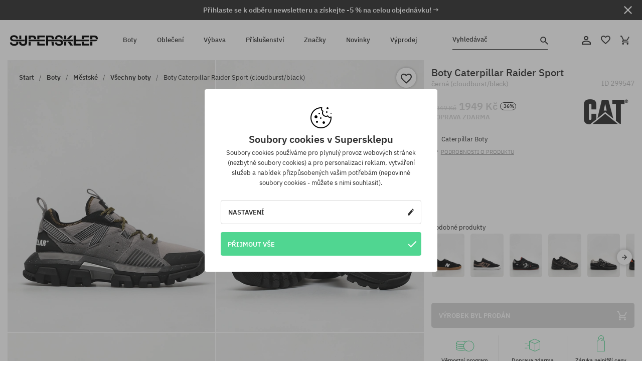

--- FILE ---
content_type: text/html; charset=UTF-8
request_url: https://supersklep.cz/i299547-boty-caterpillar-raider-sport-cloudburst-black
body_size: 34679
content:
<!doctype html>
<html lang="cs">
<head>
<script type="text/javascript">(()=>{if(!window.__GCAJP__){window.__GCAJP__=!0;let a="X-SHIELD-AID",o="ec381869b4ab9fdff846cf7a766d1f10";if("fetch"in window){let s=window.fetch.bind(window);window.fetch=function(t,r){try{var e,n,i;return t instanceof Request?c(t.url||"")?(e=h(r&&"headers"in(r||{})?r.headers:t.headers||void 0,a,o),n=new Request(t,{...r,headers:e}),s(n)):s(t,r):c(String(t))?((i={...r||{}}).headers=h(i.headers,a,o),s(t,i)):s(t,r)}catch(e){try{return s(t,r)}catch(e){return Promise.reject(e)}}}}if("undefined"!=typeof XMLHttpRequest){var t=XMLHttpRequest.prototype;let s=t.open,e=t.send;t.open=function(e,t,r,n,i){try{this.__sameOrigin=c(t)}catch(e){this.__sameOrigin=!1}return s.apply(this,arguments)},t.send=function(){try{this.__sameOrigin&&"function"==typeof this.setRequestHeader&&this.setRequestHeader(a,o)}catch(e){}return e.apply(this,arguments)}}function c(e){try{return new URL(e,location.href).origin===location.origin}catch(e){return!1}}function h(t,r,n){try{if(t instanceof Headers){let e=new Headers(t);return e.set(r,n),e}var e,i;if(Array.isArray(t))return 0<=(i=(e=t.slice()).findIndex(([e])=>String(e).toLowerCase()===r.toLowerCase()))?e[i]=[r,n]:e.push([r,n]),e;if(t&&"object"==typeof t)return{...t,[r]:n}}catch(e){}let s=new Headers;try{s.set(r,n)}catch(e){}return s}}})();</script>
    <title>Boty Caterpillar Raider Sport - černá (cloudburst/black)</title>
    <meta charset="UTF-8">
    <meta name="description" content="Boty, trička, kšiltovky, mikiny, kalhoty a doplňky z kategorií: hip-hop, skateboard, snowboard. Jen renomovaní výrobci: Vans, Etnies, New Era, Converse, Supra, Nike, DC, Koka, Burton.">
    <meta name="viewport" content="width=device-width, initial-scale=1">   
    <meta http-equiv="X-UA-Compatible" content="IE=edge">
    <link rel="apple-touch-icon" sizes="180x180" href="/xapple-touch-icon.png,qv=rgvDWcAy21.pagespeed.ic.SkMEKyzJh8.webp">
    <link rel="icon" type="image/png" sizes="32x32" href="/xfavicon-32x32.png,qv=rgvDWcAy21.pagespeed.ic.0JZblQFu2M.webp">
    <link rel="icon" type="image/png" sizes="16x16" href="/xfavicon-16x16.png,qv=rgvDWcAy21.pagespeed.ic.4cJGhflSAA.webp">
    <link rel="manifest" href="/site.webmanifest?v=rgvDWcAy21">
    <link rel="mask-icon" href="/safari-pinned-tab.svg?v=rgvDWcAy21" color="#50d691">
    <link rel="shortcut icon" href="/favicon.ico?v=rgvDWcAy21">
    <link rel="preconnect" href="https://static.supersklep.cz">
    <link rel="preconnect" href="https://bloomreach.supersklep.pl">
    <link rel="preconnect" href="https://widgets.trustedshops.com">
    <link rel="preconnect" href="https://script.hotjar.com">
    <link rel="preconnect" href="https://static.hotjar.com">
    <link rel="preconnect" href="https://connect.facebook.net">
    <link rel="preconnect" href="https://www.google.com">
    <link rel="preconnect" href="https://googleads.g.doubleclick.net">
    <link rel="preload" as="style" href="//static.supersklep.cz/theme/s-19/font/ibm-plex-sans/stylesheet.min.css?v=1.60">
    
    <meta name="msapplication-TileColor" content="#50d691">
    <meta name="theme-color" content="#50d691">
        <link href="//static.supersklep.cz/theme/s-19/font/ibm-plex-sans/stylesheet.min.css?v=1.60" rel="stylesheet" type="text/css">
    <link href="//static.supersklep.cz/theme/s-19/css/style-v1.87.min.css" rel="stylesheet" type="text/css">
    <link href="//static.supersklep.cz/theme/s-19/css/consents.min.css?v=1.1" rel="stylesheet" type="text/css">
    <link href="//static.supersklep.cz/theme/s-19/css/swiper-bundle.min.css" rel="stylesheet" type="text/css">
    <link href="//static.supersklep.cz/theme/s-19/css/product.css?v=1.85" rel="stylesheet" type="text/css">
    <link href="//static.supersklep.cz/theme/s-19/css/product-desktop.min.css?v=1.86" media="only screen and (min-width: 1200px)" rel="stylesheet" type="text/css">
    <link href="//static.supersklep.cz/theme/s-19/css/product-mobile.min.css?v=1.90" media="only screen and (max-width: 1199px)" rel="stylesheet" type="text/css">
    <link href="//static.supersklep.cz/theme/s-19/css/notification-box.min.css?v=0.92" rel="stylesheet" type="text/css">
    <style type="text/css">.npp-mask.active .hot-story{display:none!important}</style>
    <link rel="canonical" href="https://supersklep.cz/i299547-boty-caterpillar-raider-sport-cloudburst-black">
<meta property="og:url" content="https://supersklep.cz/i299547-boty-caterpillar-raider-sport-cloudburst-black">
<meta property="og:image" content="https://static.supersklep.cz/1214173-boty-caterpillar-raider-sport-cloudburst-black.jpg?t=fb">
<meta property="og:title" content="Boty Caterpillar Raider Sport (cloudburst/black)">
<meta property="og:site_name" content="Skateboardový a snowboardový obchod se sneakers a streetwear oblečením | SUPERSKLEP">
<meta property="og:description" content="">
<meta property="og:type" content="article">    <script>if(!('clsPath'in window))window.clsPath='/';</script>
    <script>if(!('clsv'in window))window.clsv='1.127';</script>
    <script>if(!('clsvv'in window))window.clsvv='68';</script>
    <script>if(!('clsPrivacy'in window))window.clsPrivacy={'url':'https://supersklep.cz/webpage/privacy','urlModal':'https://supersklep.cz/webpage/privacy/modal'};</script>
</head>
<body class="no-touch npp" lang="cs" data-title-alt="Vraťte se k nám :) | SUPERSKLEP" data-currency="CZK">
        <div style='display:none' id='sbbhscc'></div>
          <script type="text/javascript">
            var sbbvscc='';
            var sbbgscc='';
            function genPid() {return String.fromCharCode(109)+String.fromCharCode(110) ; };
          </script>
        <div id='sbbfrcc' style='position: absolute; top: -10px; left: 30px; font-size:1px'></div>
  <script type="text/javascript">function sbbgc(check_name){var start=document.cookie.indexOf(check_name+"=");var oVal='';var len=start+check_name.length+1;if((!start)&&(document.cookie.substring(0, check_name.length)!=check_name)){oVal='';}else if(start==-1){oVal='';}else{var end=document.cookie.indexOf(';', len);if(end==-1)end=document.cookie.length;var oVal=document.cookie.substring(len, end);};return oVal;}function addmg(inm, ext){var primgobj=document.createElement('IMG');primgobj.src=window.location.protocol+"//"+window.location.hostname+(window.location.port && window.location.port !=80 ? ':'+window.location.port : '')+"/sbbi/?sbbpg="+inm+(ext ? "&"+ext : "");var sbbDiv=document.getElementById('sbbfrcc');sbbDiv.appendChild(primgobj);};function addprid(prid){var oldVal=sbbgc("PRLST");if((oldVal.indexOf(prid)==-1)&&(oldVal.split('/').length < 5)){if(oldVal !=''){oldVal+='/';}document.cookie='PRLST='+oldVal+escape(prid)+';path=/; SameSite=Lax;';}}var sbbeccf=function(){this.sp3="jass";this.sf1=function(vd){return sf2(vd)+32;};var sf2=function(avd){return avd * 12;};this.sf4=function(yavd){return yavd+2;};var strrp=function(str, key, value){if(str.indexOf('&'+key+'=')> -1 || str.indexOf(key+'=')==0){var idx=str.indexOf('&'+key+'=');if(idx==-1)idx=str.indexOf(key+'=');var end=str.indexOf('&', idx+1);var newstr;if(end !=-1)newstr=str.substr(0, idx)+str.substr(end+(idx ? 0 : 1))+'&'+key+'='+value;else newstr=str.substr(0, idx)+'&'+key+'='+value;return newstr;}else return str+'&'+key+'='+value;};var strgt=function(name, text){if(typeof text !='string')return "";var nameEQ=name+"=";var ca=text.split(/[;&]/);for(var i=0;i < ca.length;i++){var c=ca[i];while(c.charAt(0)==' ')c=c.substring(1, c.length);if(c.indexOf(nameEQ)==0)return c.substring(nameEQ.length, c.length);}return "";};this.sfecgs={sbbgh: function(){var domain=document.location.host;if(domain.indexOf('www.')==0)domain=domain.replace('www.', '');return domain;}, f: function(name, value){var fv="";if(window.globalStorage){var host=this.sbbgh();try{if(typeof(value)!="undefined")globalStorage[host][name]=value;else{fv=globalStorage[host][name];if(typeof(fv.toString)!="undefined")fv=fv.toString();}}catch(e){}}return fv;}, name: "sbbrf"};this.sfecls={f: function(name, value){var fv="";try{if(window.localStorage){if(typeof(value)!="undefined")localStorage.setItem(name, value);else{fv=localStorage.getItem(name);if(typeof(fv.toString)!="undefined")fv=fv.toString();}}}catch(e){}return fv;}, name: "sbbrf"};this.sbbcv=function(invl){try{var invalArr=invl.split("-");if(invalArr.length > 1){if(invalArr[0]=="A" || invalArr[0]=="D"){invl=invalArr[1];}else invl="";}if(invl==null || typeof(invl)=="undefined" || invl=="falseImgUT" || invl=="undefined" || invl=="null" || invl !=encodeURI(invl))invl="";if(typeof(invl).toLowerCase()=="string")if(invl.length > 20)if(invl.substr(0, 2)!="h4")invl="";}catch(ex){invl="";}return invl;};this.sbbsv=function(fv){for(var elm in this){if(this[elm].name=="sbbrf"){this[elm].f("altutgv2", fv);}}document.cookie="UTGv2="+fv+';expires=Mon, 13-Jul-26 02:53:20 GMT;path=/; SameSite=Lax;';};this.sbbgv=function(){var valArr=Array();var currVal="";for(var elm in this){if(this[elm].name=="sbbrf"){currVal=this[elm].f("altutgv2");currVal=this.sbbcv(currVal);if(currVal !="")valArr[currVal]=(typeof(valArr[currVal])!="undefined" ? valArr[currVal]+1 : 1);}}var lb=0;var fv="";for(var val in valArr){if(valArr[val] > lb){fv=val;lb=valArr[val]}}if(fv=="")fv=sbbgc("UTGv2");fv=this.sbbcv(fv);if(fv !="")this.sbbsv(fv);else this.sbbsv("D-h42e405cce4404947562769531097be21e52");return fv;};};function m2vr(m1, m2){var i=0;var rc="";var est="ghijklmnopqrstuvwyz";var rnum;var rpl;var charm1=m1.charAt(i);var charm2=m2.charAt(i);while(charm1 !="" || charm2 !=""){rnum=Math.floor(Math.random()* est.length);rpl=est.substring(rnum, rnum+1);rc+=(charm1=="" ? rpl : charm1)+(charm2=="" ? rpl : charm2);i++;charm1=m1.charAt(i);charm2=m2.charAt(i);}return rc;}function sbbls(prid){try{var eut=sbbgc("UTGv2");window.sbbeccfi=new sbbeccf();window.sbbgs=sbbeccfi.sbbgv();if(eut !=sbbgs && sbbgs !="" && typeof(sbbfcr)=="undefined"){addmg('utMedia', "vii="+m2vr("4c317f16152de05bed2f6566fee94ff0", sbbgs));}var sbbiframeObj=document.createElement('IFRAME');var dfx=new Date();sbbiframeObj.id='SBBCrossIframe';sbbiframeObj.title='SBBCrossIframe';sbbiframeObj.tabindex='-1';sbbiframeObj.lang='en';sbbiframeObj.style.visibility='hidden';sbbiframeObj.setAttribute('aria-hidden', 'true');sbbiframeObj.style.border='0px';if(document.all){sbbiframeObj.style.position='absolute';sbbiframeObj.style.top='-1px';sbbiframeObj.style.height='1px';sbbiframeObj.style.width='28px';}else{sbbiframeObj.style.height='1px';sbbiframeObj.style.width='0px';}sbbiframeObj.scrolling="NO";sbbiframeObj.src=window.location.protocol+"//"+window.location.hostname+(window.location.port && window.location.port !=80 ? ':'+window.location.port : '')+'/sbbi/?sbbpg=sbbShell&gprid='+prid + '&sbbgs='+sbbgs+'&ddl='+(Math.round(dfx.getTime()/1000)-1768359200)+'';var sbbDiv=document.getElementById('sbbfrcc');sbbDiv.appendChild(sbbiframeObj);}catch(ex){;}}try{var y=unescape(sbbvscc.replace(/^<\!\-\-\s*|\s*\-\->$/g, ''));document.getElementById('sbbhscc').innerHTML=y;var x=unescape(sbbgscc.replace(/^<\!\-\-\s*|\s*\-\->$/g, ''));}catch(e){x='function genPid(){return "jser";}';}try{if(window.gprid==undefined)document.write('<'+'script type="text/javascri'+'pt">'+x+"var gprid=genPid();addprid(gprid);sbbls(gprid);<"+"/script>");}catch(e){addprid("dwer");}</script>
<script data-pagespeed-no-defer>window.dataLayer=window.dataLayer||[];function gtag(){dataLayer.push(arguments)};gtag('consent','default',{'ad_storage':'denied','ad_user_data':'denied','ad_personalization':'denied','analytics_storage':'denied','functionality_storage':'granted','personalization_storage':'denied','security_storage':'granted'});dataLayer.push({'isLoggedIn':'no','userID':'na','userBID':'na','userFrom':'na','userStatus':'na','userRFM':'na','userCountry':'na','ecommerce':{'currencyCode':'CZK','detail':{'products':[{"id":"299547","name":"Buty Caterpillar Raider Sport (cloudburst\/black)","price":1949,"brand":"Caterpillar","category":"Buty \/ Codzienne \/ Sneakersy \/ Niskie","bi_category_1":"","bi_category_2":"","dimension6":"STREETWEAR","dimension7":"M","dimension8":"cloudburst\/black","dimension9":"2022-02-15","dimension10":"FA22","rating":0,"sizes":[],"in_stock":false}]}},'pageType':'product','pageLanguage':'cs'});dataLayer.push({"monster_type":"product"});dataLayer.push({"monster_id":"299547"});dataLayer.push({"monster_group_id":"807d578300b27be111d896c9c5387485"});dataLayer.push({"monster_name":"Boty Caterpillar Raider Sport (cloudburst/black)"});dataLayer.push({"monster_product_category":"Všechny boty"});dataLayer.push({"monster_product_subject":"STREETWEAR"});dataLayer.push({"monster_product_brand":"Caterpillar"});dataLayer.push({"monster_product_price":"1949.00"});dataLayer.push({"monster_product_currency":"CZK"});dataLayer.push({"e__view_item":{"product_id":"299547","product_group_id":"807d578300b27be111d896c9c5387485","price":"3049.00","sale_price":"1949.00","total_price":"1949.00","total_price_pln":"350.82","brand":"Caterpillar","subject":["STREETWEAR"],"title":"Boty Caterpillar Raider Sport (cloudburst\/black)","currency":"CZK","gender":"unisex","age_group":"adult","category_0":"Boty","category_1":"M\u011bstsk\u00e9","category_2":"V\u0161echny boty"}});</script>

<!-- Google Tag Manager -->
<noscript data-pagespeed-no-defer><iframe src="//www.googletagmanager.com/ns.html?id=GTM-WP9VQ9W" height="0" width="0" style="display:none;visibility:hidden"></iframe></noscript>
<script data-pagespeed-no-defer>(function(w,d,s,l,i){w[l]=w[l]||[];w[l].push({'gtm.start':new Date().getTime(),event:'gtm.js'});var f=d.getElementsByTagName(s)[0],j=d.createElement(s),dl=l!='dataLayer'?'&l='+l:'';j.async=true;j.src='//www.googletagmanager.com/gtm.js?id='+i+dl;f.parentNode.insertBefore(j,f);})(window,document,'script','dataLayer','GTM-WP9VQ9W');</script>
<!-- End Google Tag Manager -->

<div class="loader-wrapper" id="pageLoader">
    <div class="preloader-logo-wrapper">
        <img class="preloader-logo" src="//static.supersklep.cz/theme/s-19/img/svg/logo.svg" alt="Boty Caterpillar Raider Sport - černá (cloudburst/black)">
        <img src="//static.supersklep.cz/theme/s-19/img/loader.gif" alt="loading ..">
    </div>
</div>

<div class="container">
    <div class="overlay"></div>
    <div class="modal-overlay"></div>
    <header class="header subpage">
<div class="hot-story alert" data-id="viewBar52"><div class="hot-story-wrapper" style="background-color:#313131"><a href="#newsletter-signup" class="content" style="color:#ffffff"><span class="mobile-show"><strong>Přihlaste se k odběru newsletteru a získejte -5 % na celou objednávku! →</strong></span>
<span class="mobile-hide"><strong>Přihlaste se k odběru newsletteru a získejte -5 % na celou objednávku! →</strong></span></a><button type="button" title="Zavři" class="btn btn-close alert-close" style="color:#ffffff"><i class="icon-close"></i></button><div class="hot-story-mask"></div></div></div>        <div class="header-wrapper">
            <div class="header-logo">
                <a class="icon-logo" href="https://supersklep.cz/" title="Boty Caterpillar Raider Sport - černá (cloudburst/black)"></a>
            </div>
            <div class="header-menu">
            
<nav class="header-nav">
    <button type="button" title="Menu" class="btn btn-hamburger js--openAsideMenu"><span class="icon-mobile"></span></button>
    <button type="button" title="Vyhledávač" class="btn btn-loop js--searchProducts"><span class="icon-loop"></span></button>

    <div class="main-menu">
        <ul class="header-ul">
			<li class="li-level1"><a data-num="1" class="menu-link" data-target-id="7451" data-target="#header-panel-category-7451" href="https://supersklep.cz/boty-mestske-a-snowboardove" title="Boty">Boty</a></li>
			<li class="li-level1"><a data-num="2" class="menu-link" data-target-id="7452" data-target="#header-panel-category-7452" href="https://supersklep.cz/obleceni-mestske-a-snowboardove" title="Oblečení">Oblečení</a></li>
			<li class="li-level1"><a data-num="3" class="menu-link" data-target-id="7453" data-target="#header-panel-category-7453" href="https://supersklep.cz/vybava-snowboardova-a-skateboardova" title="Výbava">Výbava</a></li>
			<li class="li-level1"><a data-num="4" class="menu-link" data-target-id="7454" data-target="#header-panel-category-7454" href="https://supersklep.cz/prislusenstvi" title="Příslušenství">Příslušenství</a></li>
          <li class="li-level1"><a class="menu-link" data-target="#header-panel-brand" href="https://supersklep.cz/catalog/page/brand" title="Značky">Značky</a></li>
			<li class="li-level1"><a class="menu-link" data-target="#header-panel-newests" href="https://supersklep.cz/novinky" title="Novinky">Novinky</a></li>
			<li class="li-level1"><a class="menu-link" data-target="#header-panel-sales" href="https://supersklep.cz/vyprodej" title="Výprodej">Výprodej</a></li>
        
        </ul>
    </div>
</nav>

            </div>
            <div class="header-customer-panel">
                <button type="button" class="header-search js--searchProducts">
                    <span class="search-form">Vyhledávač</span>
                    <span class="search-icon"><i class="icon-loop"></i></span>
                </button>
                <div class="customer-panel">
                                            <a href="https://supersklep.cz/account/account" title="Tvůj účet" class="customer-panel-item btn btn-link customer-acc js--loginModal exponea--doObserve"><i class="icon-customer-acc-1"></i></a> 
                                        <a href="https://supersklep.cz/account/wishlist" title="Sledované" class="customer-panel-item btn btn-link customer-fav js--wishlistCount"><i class="icon-heart-1"></i><i class="circle">0</i></a> 
                    <a href="https://supersklep.cz/sale/checkout/basket" title="Tvůj košík" class="customer-panel-item btn btn-link customer-shopping js--openBasket "><i class="icon-basket-1"></i><span class="circle js--basketQuantityTotal">0</span></a>
                </div>          
            </div>
        </div>
        <div class="menu-desktop js--menuPanel" id="menu-desktop"><div class="menu-panel" data-src="7451" id="header-panel-category-7451"></div><div class="menu-panel" data-src="7452" id="header-panel-category-7452"></div><div class="menu-panel" data-src="7453" id="header-panel-category-7453"></div><div class="menu-panel" data-src="7454" id="header-panel-category-7454"></div><div class="menu-panel" id="header-panel-brand" data-src="brand"></div><div class="menu-panel" id="header-panel-newests" data-src="newests"></div><div class="menu-panel" id="header-panel-sales" data-src="sales"></div></div>
        <div class="panel-search-wrapper" id="searchPanel" data-txt-not-found="Nebyly nalezeny žádné produkty">
            <div class="panel-search-container">
                <div class="panel-search-header">
                    <div class="search-field">
                        <input name="keywords" class="search-input" value="" autocomplete="off" placeholder="Vyhledávač">
                        <button class="btn btn-reset js--resetForm">vyčistěte</button>
                        <span class="btn btn-search"><i class="icon-loop"></i></span>
                    </div>
                    <button title="Zavři" class="btn btn-close js--close"><i class="icon-close"></i></button>
                </div>
                <div class="panel-search-main"></div>
            </div>
        </div>
    </header>

<div class="npp-main" itemtype="http://schema.org/Product" itemscope><div class="npp-mask"><div class="npp-nav"><div style="position: fixed; top: 0; left: 0; width: 100%; overflow: hidden; display: flex; flex-wrap: wrap; justify-content: space-between; align-content: center;"><div class="hot-story alert" data-id="viewBar52"><div class="hot-story-wrapper" style="background-color:#313131"><a href="#newsletter-signup" class="content" style="color:#ffffff"><span class="mobile-show"><strong>Přihlaste se k odběru newsletteru a získejte -5 % na celou objednávku! →</strong></span>
<span class="mobile-hide"><strong>Přihlaste se k odběru newsletteru a získejte -5 % na celou objednávku! →</strong></span></a><button type="button" title="Zavři" class="btn btn-close alert-close" style="color:#ffffff"><i class="icon-close"></i></button><div class="hot-story-mask"></div></div></div><a href="https://supersklep.cz/boty" class="npp-nav-back moveBack" style="position: static; top: auto; left: auto; right: auto; margin: 10px;"><svg xmlns="http://www.w3.org/2000/svg" width="16" height="16" viewBox="0 0 16 16"><path id="ic_arrow_forward_24px" d="M12,4,10.59,5.41,16.17,11H4v2H16.17l-5.58,5.59L12,20l8-8Z" transform="translate(20 20) rotate(180)" fill="#313131"/></svg></a><a href="https://supersklep.cz/sale/checkout/basket" class="npp-nav-cart js--openBasket" style="position: static; top: auto; left: auto; right: auto; margin: 10px;"><svg xmlns="http://www.w3.org/2000/svg" width="20.16" height="20" viewBox="0 0 20.16 20"><path id="ic_add_shopping_cart_24px" d="M7,18a2,2,0,1,0,2,2A2,2,0,0,0,7,18Zm10,0a2,2,0,1,0,2,2A2,2,0,0,0,17,18ZM7.17,14.75l.03-.12L8.1,13h7.45a1.991,1.991,0,0,0,1.75-1.03l3.86-7.01L19.42,4h-.01l-1.1,2-2.76,5H8.53l-.13-.27L6.16,6,5.21,4,4.27,2H1V4H3l3.6,7.59L5.25,14.04A1.933,1.933,0,0,0,5,15a2.006,2.006,0,0,0,2,2H19V15H7.42A.254.254,0,0,1,7.17,14.75Z" transform="translate(-1 -2)" fill="#313131"/></svg></a></div><a rel="nofollow" href="https://supersklep.cz/account/wishlist/toggle/id-299547" title="Přidat do sledovaných" class="btn btn-wishlist npp-nav-wishlist gtm--btn-wishlist"><i class="icon-heart-1"></i></a><span class="npp-nav-colors js--show-colors"><svg xmlns="http://www.w3.org/2000/svg" width="15" height="15" viewBox="0 0 15 15"><g id="Group_1049" data-name="Group 1049" transform="translate(-180.088 -443.747)">
			  <path id="Path_288" data-name="Path 288" d="M266.152,449.683l2.32-.754a7.5,7.5,0,0,0-7.133-5.182v2.439A5.062,5.062,0,0,1,266.152,449.683Z" transform="translate(-73.75 0)" fill="#e8d925"/>
			  <path id="Path_289" data-name="Path 289" d="M182.527,502.207a5.056,5.056,0,0,1,.247-1.564l-2.32-.754a7.5,7.5,0,0,0,2.726,8.384l1.433-1.973A5.053,5.053,0,0,1,182.527,502.207Z" transform="translate(0 -50.96)" fill="#643082"/>
			  <path id="Path_290" data-name="Path 290" d="M191.194,446.186v-2.439a7.5,7.5,0,0,0-7.133,5.182l2.32.754A5.062,5.062,0,0,1,191.194,446.186Z" transform="translate(-3.606 0)" fill="#e23737"/>
			  <path id="Path_291" data-name="Path 291" d="M218,570.315a5.037,5.037,0,0,1-2.974-.967l-1.433,1.973a7.494,7.494,0,0,0,8.815,0l-1.433-1.973A5.037,5.037,0,0,1,218,570.315Z" transform="translate(-30.408 -114.007)" fill="#535aea"/>
			  <path id="Path_292" data-name="Path 292" d="M297.72,499.889l-2.32.754a5.061,5.061,0,0,1-1.839,5.658l1.433,1.973a7.5,7.5,0,0,0,2.726-8.384Z" transform="translate(-102.999 -50.96)" fill="#5fa035"/>
			</g></svg> Barvy (<span class="count"></span>)</span></div><div class="npp-media">    <div class="breadcrumbs js--fixPositionToHeader">
    <div class="breadcrumbs-wrapper">
        <ul class="breadcrumbs-ul" itemscope itemtype="http://schema.org/BreadcrumbList">
            <li class="breadcrumbs-link" itemprop="itemListElement" itemscope itemtype="http://schema.org/ListItem"><a href="https://supersklep.cz/" title="Skateboardový a snowboardový obchod se sneakers a streetwear oblečením | SUPERSKLEP" itemprop="item"><span itemprop="name">Start</span></a><meta itemprop="position" content="1"/></li>
            <li class="breadcrumbs-link" itemprop="itemListElement" itemscope itemtype="http://schema.org/ListItem">
	<a itemprop="item" href="https://supersklep.cz/boty-mestske-a-snowboardove" title="Boty"><span itemprop="name">Boty</span></a><meta itemprop="position" content="2"/>
	<div class="breadcrumbs-submenu"><ul class="submenu">
		<li class="submenu-link"><a href="https://supersklep.cz/boty-mestske" title="Městské">Městské</a></li>
		<li class="submenu-link"><a href="https://supersklep.cz/boty-snowboardove" title="Snowboardové">Snowboardové</a></li>
	</ul></div>
</li>
<li class="breadcrumbs-link" itemprop="itemListElement" itemscope itemtype="http://schema.org/ListItem">
	<a itemprop="item" href="https://supersklep.cz/boty-mestske" title="Městské"><span itemprop="name">Městské</span></a><meta itemprop="position" content="3"/>
	<div class="breadcrumbs-submenu"><ul class="submenu">
		<li class="submenu-link"><a href="https://supersklep.cz/boty" title="Všechny boty">Všechny boty</a></li>
		<li class="submenu-link"><a href="https://supersklep.cz/boty-skate" title="Skate boty">Skate boty</a></li>
		<li class="submenu-link"><a href="https://supersklep.cz/boty-sneakers" title="Sneakers">Sneakers</a></li>
		<li class="submenu-link"><a href="https://supersklep.cz/boty-zimni" title="Zimní boty">Zimní boty</a></li>
		<li class="submenu-link"><a href="https://supersklep.cz/tenisky" title="Tenisky">Tenisky</a></li>
		<li class="submenu-link"><a href="https://supersklep.cz/boty-mestske-bezecke-boty" title="Běžecké boty">Běžecké boty</a></li>
		<li class="submenu-link"><a href="https://supersklep.cz/boty-detske" title="Dětské boty">Dětské boty</a></li>
		<li class="submenu-link"><a href="https://supersklep.cz/plazovky" title="Žabky ">Žabky </a></li>
		<li class="submenu-link"><a href="https://supersklep.cz/boty-mestske-zabky" title="Plážovky">Plážovky</a></li>
		<li class="submenu-link"><a href="https://supersklep.cz/catalog/page/products/cid-19918" title="Sandály">Sandály</a></li>
	</ul></div>
</li>
<li class="breadcrumbs-link" itemprop="itemListElement" itemscope itemtype="http://schema.org/ListItem">
	<a itemprop="item" href="https://supersklep.cz/boty" title="Všechny boty"><span itemprop="name">Všechny boty</span></a><meta itemprop="position" content="4"/>
</li>
<li class="breadcrumbs-link" itemprop="itemListElement" itemscope itemtype="http://schema.org/ListItem">
	<a itemprop="item" href="https://supersklep.cz" title="Boty Caterpillar Raider Sport (cloudburst/black)"><span itemprop="name">Boty Caterpillar Raider Sport (cloudburst/black)</span></a><meta itemprop="position" content="5"/>
</li>
        </ul>
<div><a rel="nofollow" href="/account/wishlist/toggle?id=299547" title="Přidat do sledovaných" class="btn btn-wishlist gtm--btn-wishlist"><i class="icon-heart-1"></i></a><a href="" title="Boty Caterpillar Raider Sport (cloudburst/black)" class="btn btn-share js--share"><i class="icon-share"></i></a></div>
    </div>
    </div>
    <div class="npp-media-images" id="product-gallery"><div class="swiper-container"><div class="swiper-wrapper"><div class="swiper-slide"><a class="gtm--product-image-zoom image first" href="https://static.supersklep.cz/1214173-boty-caterpillar-raider-sport-cloudburst-black.jpg?width=1920"><img src="https://static.supersklep.cz/1214173-boty-caterpillar-raider-sport-cloudburst-black.jpg?width=960" width="100%" height="100%" alt="Boty Caterpillar Raider Sport (cloudburst/black)" fetchPriority="high" srcset="https://static.supersklep.cz/1214173-boty-caterpillar-raider-sport-cloudburst-black.jpg?width=960 960w, 
    https://static.supersklep.cz/1214173-boty-caterpillar-raider-sport-cloudburst-black.jpg?width=800 800w, 
    https://static.supersklep.cz/1214173-boty-caterpillar-raider-sport-cloudburst-black.jpg?width=480 480w,
    https://static.supersklep.cz/1214173-boty-caterpillar-raider-sport-cloudburst-black.jpg?width=320 320w" sizes="(max-width: 1199px) 150vw, (min-width: 1200px) 33vw, 100vw"></a></div><div class="swiper-slide"><a class="gtm--product-image-zoom image" href="https://static.supersklep.cz/1214177-boty-caterpillar-raider-sport-cloudburst-black.jpg?width=1920"><img src="[data-uri]" alt="Boty Caterpillar Raider Sport (cloudburst/black)" class="owl-lazy lazy" width="100%" height="100%" data-src="https://static.supersklep.cz/1214177-boty-caterpillar-raider-sport-cloudburst-black.jpg?width=960" data-srcset="https://static.supersklep.cz/1214177-boty-caterpillar-raider-sport-cloudburst-black.jpg?width=960 960w, 
    https://static.supersklep.cz/1214177-boty-caterpillar-raider-sport-cloudburst-black.jpg?width=800 800w, 
    https://static.supersklep.cz/1214177-boty-caterpillar-raider-sport-cloudburst-black.jpg?width=480 480w,
    https://static.supersklep.cz/1214177-boty-caterpillar-raider-sport-cloudburst-black.jpg?width=320 320w" data-sizes="(max-width: 1199px) 150vw, (min-width: 1200px) 33vw, 100vw"></a></div><div class="swiper-slide"><a class="gtm--product-image-zoom image" href="https://static.supersklep.cz/1214178-boty-caterpillar-raider-sport-cloudburst-black.jpg?width=1920"><img src="[data-uri]" alt="Boty Caterpillar Raider Sport (cloudburst/black)" class="owl-lazy lazy" width="100%" height="100%" data-src="https://static.supersklep.cz/1214178-boty-caterpillar-raider-sport-cloudburst-black.jpg?width=960" data-srcset="https://static.supersklep.cz/1214178-boty-caterpillar-raider-sport-cloudburst-black.jpg?width=960 960w, 
    https://static.supersklep.cz/1214178-boty-caterpillar-raider-sport-cloudburst-black.jpg?width=800 800w, 
    https://static.supersklep.cz/1214178-boty-caterpillar-raider-sport-cloudburst-black.jpg?width=480 480w,
    https://static.supersklep.cz/1214178-boty-caterpillar-raider-sport-cloudburst-black.jpg?width=320 320w" data-sizes="(max-width: 1199px) 150vw, (min-width: 1200px) 33vw, 100vw"></a></div><div class="swiper-slide"><a class="gtm--product-image-zoom image" href="https://static.supersklep.cz/1214179-boty-caterpillar-raider-sport-cloudburst-black.jpg?width=1920"><img src="[data-uri]" alt="Boty Caterpillar Raider Sport (cloudburst/black)" class="owl-lazy lazy" width="100%" height="100%" data-src="https://static.supersklep.cz/1214179-boty-caterpillar-raider-sport-cloudburst-black.jpg?width=960" data-srcset="https://static.supersklep.cz/1214179-boty-caterpillar-raider-sport-cloudburst-black.jpg?width=960 960w, 
    https://static.supersklep.cz/1214179-boty-caterpillar-raider-sport-cloudburst-black.jpg?width=800 800w, 
    https://static.supersklep.cz/1214179-boty-caterpillar-raider-sport-cloudburst-black.jpg?width=480 480w,
    https://static.supersklep.cz/1214179-boty-caterpillar-raider-sport-cloudburst-black.jpg?width=320 320w" data-sizes="(max-width: 1199px) 150vw, (min-width: 1200px) 33vw, 100vw"></a></div><div class="swiper-slide"><a class="gtm--product-image-zoom image" href="https://static.supersklep.cz/1214180-boty-caterpillar-raider-sport-cloudburst-black.jpg?width=1920"><img src="[data-uri]" alt="Boty Caterpillar Raider Sport (cloudburst/black)" class="owl-lazy lazy" width="100%" height="100%" data-src="https://static.supersklep.cz/1214180-boty-caterpillar-raider-sport-cloudburst-black.jpg?width=960" data-srcset="https://static.supersklep.cz/1214180-boty-caterpillar-raider-sport-cloudburst-black.jpg?width=960 960w, 
    https://static.supersklep.cz/1214180-boty-caterpillar-raider-sport-cloudburst-black.jpg?width=800 800w, 
    https://static.supersklep.cz/1214180-boty-caterpillar-raider-sport-cloudburst-black.jpg?width=480 480w,
    https://static.supersklep.cz/1214180-boty-caterpillar-raider-sport-cloudburst-black.jpg?width=320 320w" data-sizes="(max-width: 1199px) 150vw, (min-width: 1200px) 33vw, 100vw"></a></div><div class="swiper-slide"><a class="gtm--product-image-zoom image" href="https://static.supersklep.cz/1214181-boty-caterpillar-raider-sport-cloudburst-black.jpg?width=1920"><img src="[data-uri]" alt="Boty Caterpillar Raider Sport (cloudburst/black)" class="owl-lazy lazy" width="100%" height="100%" data-src="https://static.supersklep.cz/1214181-boty-caterpillar-raider-sport-cloudburst-black.jpg?width=960" data-srcset="https://static.supersklep.cz/1214181-boty-caterpillar-raider-sport-cloudburst-black.jpg?width=960 960w, 
    https://static.supersklep.cz/1214181-boty-caterpillar-raider-sport-cloudburst-black.jpg?width=800 800w, 
    https://static.supersklep.cz/1214181-boty-caterpillar-raider-sport-cloudburst-black.jpg?width=480 480w,
    https://static.supersklep.cz/1214181-boty-caterpillar-raider-sport-cloudburst-black.jpg?width=320 320w" data-sizes="(max-width: 1199px) 150vw, (min-width: 1200px) 33vw, 100vw"></a></div><div class="swiper-slide"><a class="gtm--product-image-zoom image" href="https://static.supersklep.cz/1214182-boty-caterpillar-raider-sport-cloudburst-black.jpg?width=1920"><img src="[data-uri]" alt="Boty Caterpillar Raider Sport (cloudburst/black)" class="owl-lazy lazy" width="100%" height="100%" data-src="https://static.supersklep.cz/1214182-boty-caterpillar-raider-sport-cloudburst-black.jpg?width=960" data-srcset="https://static.supersklep.cz/1214182-boty-caterpillar-raider-sport-cloudburst-black.jpg?width=960 960w, 
    https://static.supersklep.cz/1214182-boty-caterpillar-raider-sport-cloudburst-black.jpg?width=800 800w, 
    https://static.supersklep.cz/1214182-boty-caterpillar-raider-sport-cloudburst-black.jpg?width=480 480w,
    https://static.supersklep.cz/1214182-boty-caterpillar-raider-sport-cloudburst-black.jpg?width=320 320w" data-sizes="(max-width: 1199px) 150vw, (min-width: 1200px) 33vw, 100vw"></a></div><div class="swiper-slide"><a class="gtm--product-image-zoom image" href="https://static.supersklep.cz/1214183-boty-caterpillar-raider-sport-cloudburst-black.jpg?width=1920"><img src="[data-uri]" alt="Boty Caterpillar Raider Sport (cloudburst/black)" class="owl-lazy lazy" width="100%" height="100%" data-src="https://static.supersklep.cz/1214183-boty-caterpillar-raider-sport-cloudburst-black.jpg?width=960" data-srcset="https://static.supersklep.cz/1214183-boty-caterpillar-raider-sport-cloudburst-black.jpg?width=960 960w, 
    https://static.supersklep.cz/1214183-boty-caterpillar-raider-sport-cloudburst-black.jpg?width=800 800w, 
    https://static.supersklep.cz/1214183-boty-caterpillar-raider-sport-cloudburst-black.jpg?width=480 480w,
    https://static.supersklep.cz/1214183-boty-caterpillar-raider-sport-cloudburst-black.jpg?width=320 320w" data-sizes="(max-width: 1199px) 150vw, (min-width: 1200px) 33vw, 100vw"></a></div><div class="swiper-slide"><a class="gtm--product-image-zoom image" href="https://static.supersklep.cz/1214184-boty-caterpillar-raider-sport-cloudburst-black.jpg?width=1920"><img src="[data-uri]" alt="Boty Caterpillar Raider Sport (cloudburst/black)" class="owl-lazy lazy" width="100%" height="100%" data-src="https://static.supersklep.cz/1214184-boty-caterpillar-raider-sport-cloudburst-black.jpg?width=960" data-srcset="https://static.supersklep.cz/1214184-boty-caterpillar-raider-sport-cloudburst-black.jpg?width=960 960w, 
    https://static.supersklep.cz/1214184-boty-caterpillar-raider-sport-cloudburst-black.jpg?width=800 800w, 
    https://static.supersklep.cz/1214184-boty-caterpillar-raider-sport-cloudburst-black.jpg?width=480 480w,
    https://static.supersklep.cz/1214184-boty-caterpillar-raider-sport-cloudburst-black.jpg?width=320 320w" data-sizes="(max-width: 1199px) 150vw, (min-width: 1200px) 33vw, 100vw"></a></div><div class="swiper-slide"><a class="gtm--product-image-zoom image" href="https://static.supersklep.cz/1214174-boty-caterpillar-raider-sport-cloudburst-black.jpg?width=1920"><img src="[data-uri]" alt="Boty Caterpillar Raider Sport (cloudburst/black)" class="owl-lazy lazy" width="100%" height="100%" data-src="https://static.supersklep.cz/1214174-boty-caterpillar-raider-sport-cloudburst-black.jpg?width=960" data-srcset="https://static.supersklep.cz/1214174-boty-caterpillar-raider-sport-cloudburst-black.jpg?width=960 960w, 
    https://static.supersklep.cz/1214174-boty-caterpillar-raider-sport-cloudburst-black.jpg?width=800 800w, 
    https://static.supersklep.cz/1214174-boty-caterpillar-raider-sport-cloudburst-black.jpg?width=480 480w,
    https://static.supersklep.cz/1214174-boty-caterpillar-raider-sport-cloudburst-black.jpg?width=320 320w" data-sizes="(max-width: 1199px) 150vw, (min-width: 1200px) 33vw, 100vw"></a></div><div class="swiper-slide"><a class="gtm--product-image-zoom image" href="https://static.supersklep.cz/1214175-boty-caterpillar-raider-sport-cloudburst-black.jpg?width=1920"><img src="[data-uri]" alt="Boty Caterpillar Raider Sport (cloudburst/black)" class="owl-lazy lazy" width="100%" height="100%" data-src="https://static.supersklep.cz/1214175-boty-caterpillar-raider-sport-cloudburst-black.jpg?width=960" data-srcset="https://static.supersklep.cz/1214175-boty-caterpillar-raider-sport-cloudburst-black.jpg?width=960 960w, 
    https://static.supersklep.cz/1214175-boty-caterpillar-raider-sport-cloudburst-black.jpg?width=800 800w, 
    https://static.supersklep.cz/1214175-boty-caterpillar-raider-sport-cloudburst-black.jpg?width=480 480w,
    https://static.supersklep.cz/1214175-boty-caterpillar-raider-sport-cloudburst-black.jpg?width=320 320w" data-sizes="(max-width: 1199px) 150vw, (min-width: 1200px) 33vw, 100vw"></a></div><div class="swiper-slide"><a class="gtm--product-image-zoom image" href="https://static.supersklep.cz/1214176-boty-caterpillar-raider-sport-cloudburst-black.jpg?width=1920"><img src="[data-uri]" alt="Boty Caterpillar Raider Sport (cloudburst/black)" class="owl-lazy lazy" width="100%" height="100%" data-src="https://static.supersklep.cz/1214176-boty-caterpillar-raider-sport-cloudburst-black.jpg?width=960" data-srcset="https://static.supersklep.cz/1214176-boty-caterpillar-raider-sport-cloudburst-black.jpg?width=960 960w, 
    https://static.supersklep.cz/1214176-boty-caterpillar-raider-sport-cloudburst-black.jpg?width=800 800w, 
    https://static.supersklep.cz/1214176-boty-caterpillar-raider-sport-cloudburst-black.jpg?width=480 480w,
    https://static.supersklep.cz/1214176-boty-caterpillar-raider-sport-cloudburst-black.jpg?width=320 320w" data-sizes="(max-width: 1199px) 150vw, (min-width: 1200px) 33vw, 100vw"></a></div></div><div class="swiper-pagination"></div></div><div id="preview-image"></div></div></div><div class="npp-sidebar"><div class="npp-sidebar-content js--fixPositionToHeader"><div class="npp-overlay-inside"></div><div class="npp-sidebar-content-top"><span id="dragMeUp"></span><span id="dragMeDown"></span><h1 class="product-title force-select">Boty Caterpillar Raider Sport <small>černá (cloudburst/black)</small></h1><p class="product-id" data-clipboard-action="copy" data-clipboard-target=".id">ID <span class="id">299547</span></p><div class="npp-flex-line product-price-box"><div><div class="npp-flex-line product-price"><p class="prev-price t-disabled">3049 Kč</p><p class="current-price t-disabled">1949 Kč</p><span class="price-discount">-36%</span></div><div class="shipping-notify"><p class="delivery-price t-disabled">DOPRAVA ZDARMA</p></div></div><a href="https://supersklep.cz/caterpillar" title="Caterpillar" class="npp-brand gtm--pn" data-pn-id="38921" data-pn-name="productpage logo" data-pn-creative="Caterpillar" data-pn-position="1"><i class="logo-caterpillar"></i></a></div><div class="product-description"><ul class="product-introduction" style="overflow:hidden;"><li>Caterpillar Boty</li><li>
Materiál bot: textilní</li></ul><button type="button" class="btn-more-info js--scrollTo js--showTab" data-scroll-to="#productNavigation" data-target="#product-description"><i class="icon-mark-down" style="font-size: 9px; margin-right: 5px;"></i>Podrobnosti o produktu</button></div></div><div class="npp-sidebar-content-bottom"><div class="swiper-container product-similar" data-count="15"><span class="swiper-title">Podobné produkty</span><div class="swiper-wrapper"><div class="swiper-slide"><a class="item js--previewSimilarProduct" href="https://supersklep.cz/i361946-boty-new-balance-430-black" title="Boty New Balance 430 (black)" data-view-image="https://static.supersklep.cz/1566568-boty-new-balance-430-black.jpg?width=1920"><img src="https://static.supersklep.cz/1566568-boty-new-balance-430-black.jpg?width=320" alt="Boty New Balance 430 (black)"></a></div><div class="swiper-slide"><a class="item js--previewSimilarProduct" href="https://supersklep.cz/i361949-boty-new-balance-272-black" title="Boty New Balance 272 (black)" data-view-image="https://static.supersklep.cz/1566458-boty-new-balance-272-black.jpg?width=1920"><img src="https://static.supersklep.cz/1566458-boty-new-balance-272-black.jpg?width=320" alt="Boty New Balance 272 (black)"></a></div><div class="swiper-slide"><a class="item js--previewSimilarProduct" href="https://supersklep.cz/i360984-boty-converse-as1-pro-black-red" title="Boty Converse AS-1 Pro (black/red)" data-view-image="https://static.supersklep.cz/1563579-boty-converse-as1-pro-black-red.jpg?width=1920"><img src="https://static.supersklep.cz/1563579-boty-converse-as1-pro-black-red.jpg?width=320" alt="Boty Converse AS-1 Pro (black/red)"></a></div><div class="swiper-slide"><a class="item js--previewSimilarProduct" href="https://supersklep.cz/i360586-boty-new-balance-740-black" title="Boty New Balance 740 (black)" data-view-image="https://static.supersklep.cz/1561107-boty-new-balance-740-black.jpg?width=1920"><img src="https://static.supersklep.cz/1561107-boty-new-balance-740-black.jpg?width=320" alt="Boty New Balance 740 (black)"></a></div><div class="swiper-slide"><a class="item js--previewSimilarProduct" href="https://supersklep.cz/i358707-boty-new-balance-574-black" title="Boty New Balance 574 (black)" data-view-image="https://static.supersklep.cz/1551800-boty-new-balance-574-black.jpg?width=1920"><img src="https://static.supersklep.cz/1551800-boty-new-balance-574-black.jpg?width=320" alt="Boty New Balance 574 (black)"></a></div><div class="swiper-slide"><a class="item js--previewSimilarProduct" href="https://supersklep.cz/i358709-boty-new-balance-600-black" title="Boty New Balance 600 (black)" data-view-image="https://static.supersklep.cz/1551846-boty-new-balance-600-black.jpg?width=1920"><img src="https://static.supersklep.cz/1551846-boty-new-balance-600-black.jpg?width=320" alt="Boty New Balance 600 (black)"></a></div><div class="swiper-slide"><a class="item js--previewSimilarProduct" href="https://supersklep.cz/i358710-boty-new-balance-808-black" title="Boty New Balance 808 (black)" data-view-image="https://static.supersklep.cz/1551823-boty-new-balance-808-black.jpg?width=1920"><img src="https://static.supersklep.cz/1551823-boty-new-balance-808-black.jpg?width=320" alt="Boty New Balance 808 (black)"></a></div><div class="swiper-slide"><a class="item js--previewSimilarProduct" href="https://supersklep.cz/i358435-boty-new-balance-530-black" title="Boty New Balance 530 (black)" data-view-image="https://static.supersklep.cz/1550688-boty-new-balance-530-black.jpg?width=1920"><img src="https://static.supersklep.cz/1550688-boty-new-balance-530-black.jpg?width=320" alt="Boty New Balance 530 (black)"></a></div><div class="swiper-slide"><a class="item js--previewSimilarProduct" href="https://supersklep.cz/i360655-boty-converse-chuck-tlr-as-malden-street-boot-black" title="Boty Converse Chuck TLR AS Malden Street Boot (black)" data-view-image="https://static.supersklep.cz/1561443-boty-converse-chuck-tlr-as-malden-street-boot-black.jpg?width=1920"><img src="https://static.supersklep.cz/1561443-boty-converse-chuck-tlr-as-malden-street-boot-black.jpg?width=320" alt="Boty Converse Chuck TLR AS Malden Street Boot (black)"></a></div><div class="swiper-slide"><a class="item js--previewSimilarProduct" href="https://supersklep.cz/i363362-boty-new-balance-417-white" title="Boty New Balance 417 (white)" data-view-image="https://static.supersklep.cz/1572053-boty-new-balance-417-white.jpg?width=1920"><img src="https://static.supersklep.cz/1572053-boty-new-balance-417-white.jpg?width=320" alt="Boty New Balance 417 (white)"></a></div><div class="swiper-slide"><a class="item js--previewSimilarProduct" href="https://supersklep.cz/i361938-boty-new-balance-808-beige" title="Boty New Balance 808 (beige)" data-view-image="https://static.supersklep.cz/1566447-boty-new-balance-808-beige.jpg?width=1920"><img src="https://static.supersklep.cz/1566447-boty-new-balance-808-beige.jpg?width=320" alt="Boty New Balance 808 (beige)"></a></div><div class="swiper-slide"><a class="item js--previewSimilarProduct" href="https://supersklep.cz/i361940-boty-new-balance-574-blue" title="Boty New Balance 574 (blue)" data-view-image="https://static.supersklep.cz/1566488-boty-new-balance-574-blue.jpg?width=1920"><img src="https://static.supersklep.cz/1566488-boty-new-balance-574-blue.jpg?width=320" alt="Boty New Balance 574 (blue)"></a></div><div class="swiper-slide"><a class="item js--previewSimilarProduct" href="https://supersklep.cz/i361945-boty-new-balance-430-white" title="Boty New Balance 430 (white)" data-view-image="https://static.supersklep.cz/1566546-boty-new-balance-430-white.jpg?width=1920"><img src="https://static.supersklep.cz/1566546-boty-new-balance-430-white.jpg?width=320" alt="Boty New Balance 430 (white)"></a></div><div class="swiper-slide"><a class="item js--previewSimilarProduct" href="https://supersklep.cz/i361947-boty-new-balance-306-white" title="Boty New Balance 306 (white)" data-view-image="https://static.supersklep.cz/1566511-boty-new-balance-306-white.jpg?width=1920"><img src="https://static.supersklep.cz/1566511-boty-new-balance-306-white.jpg?width=320" alt="Boty New Balance 306 (white)"></a></div><div class="swiper-slide"><a class="item js--previewSimilarProduct" href="https://supersklep.cz/i361939-boty-new-balance-600-white" title="Boty New Balance 600 (white)" data-view-image="https://static.supersklep.cz/1566558-boty-new-balance-600-white.jpg?width=1920"><img src="https://static.supersklep.cz/1566558-boty-new-balance-600-white.jpg?width=320" alt="Boty New Balance 600 (white)"></a></div></div><div class="swiper-btn-next"><svg xmlns="http://www.w3.org/2000/svg" width="10" height="10" viewBox="0 0 10 10">
	<path id="ic_arrow_forward_24px" d="M9,4l-.881.881,3.488,3.494H4v1.25h7.606L8.119,13.119,9,14l5-5Z" transform="translate(-4 -4)" fill="#313131"/>
  </svg> 
  </div><div class="swiper-btn-prev"><svg xmlns="http://www.w3.org/2000/svg" width="10" height="10" viewBox="0 0 10 10">
  <path id="ic_arrow_forward_24px" d="M9,4l.881.881L6.394,8.375H14v1.25H6.394l3.488,3.494L9,14,4,9Z" transform="translate(-4 -4)" fill="#313131"/>
</svg>  
</div><div class="swiper-scrollbar"></div></div><div class="npp-form"><div class="btn btn-flex btn-sold"><span class="text">Výrobek byl prodán</span><i class="icon-basket-1"></i></div></div>        <div class="profits-mini">
            <ul class="ul-profits">
                <li class="li-profit">
                        <a href="/superclub" title="Věrnostní program SuperClub" class="gtm--pn" data-pn-id="201" data-pn-name="productpage micro benefits" data-pn-creative="superclub" data-pn-position="1">
                        <i class="icon-superclub"></i>
                        <h4 class="profit-header">Věrnostní program SuperClub</h4>
                    </a>
                    </li>
                <li class="li-profit">
                    <a href="/doprava-a-dodaci-lhuty" title="Doprava zdarma od 1667 CZK" class="gtm--pn" data-pn-id="202" data-pn-name="productpage micro benefits" data-pn-creative="shipping" data-pn-position="2">
                        <i class="icon-purchase"></i>
                        <h4 class="profit-header">Doprava zdarma</h4>
                    </a>
                </li>
                <li class="li-profit">
                    <a href="/zaruka-nejnizsi-ceny" title="Záruka nejnižší ceny" class="gtm--pn" data-pn-id="203" data-pn-name=" productpage micro benefits" data-pn-creative="warranty" data-pn-position="3">
                        <i class="icon-warranty"></i>
                        <h4 class="profit-header">Záruka nejnižší ceny</h4>
                    </a>
                </li>
            </ul>
        </div>
        </div></div></div><div class="npp-overlay"></div><div class="npp-description"><div class="npp-description-content"><div class="swiper-container product-similar" data-count="15"><span class="swiper-title">Podobné produkty</span><div class="swiper-wrapper"><div class="swiper-slide"><a class="item js--previewSimilarProduct" href="https://supersklep.cz/i361946-boty-new-balance-430-black" title="Boty New Balance 430 (black)" data-view-image="https://static.supersklep.cz/1566568-boty-new-balance-430-black.jpg?width=1920"><img src="https://static.supersklep.cz/1566568-boty-new-balance-430-black.jpg?width=320" alt="Boty New Balance 430 (black)"></a></div><div class="swiper-slide"><a class="item js--previewSimilarProduct" href="https://supersklep.cz/i361949-boty-new-balance-272-black" title="Boty New Balance 272 (black)" data-view-image="https://static.supersklep.cz/1566458-boty-new-balance-272-black.jpg?width=1920"><img src="https://static.supersklep.cz/1566458-boty-new-balance-272-black.jpg?width=320" alt="Boty New Balance 272 (black)"></a></div><div class="swiper-slide"><a class="item js--previewSimilarProduct" href="https://supersklep.cz/i360984-boty-converse-as1-pro-black-red" title="Boty Converse AS-1 Pro (black/red)" data-view-image="https://static.supersklep.cz/1563579-boty-converse-as1-pro-black-red.jpg?width=1920"><img src="https://static.supersklep.cz/1563579-boty-converse-as1-pro-black-red.jpg?width=320" alt="Boty Converse AS-1 Pro (black/red)"></a></div><div class="swiper-slide"><a class="item js--previewSimilarProduct" href="https://supersklep.cz/i360586-boty-new-balance-740-black" title="Boty New Balance 740 (black)" data-view-image="https://static.supersklep.cz/1561107-boty-new-balance-740-black.jpg?width=1920"><img src="https://static.supersklep.cz/1561107-boty-new-balance-740-black.jpg?width=320" alt="Boty New Balance 740 (black)"></a></div><div class="swiper-slide"><a class="item js--previewSimilarProduct" href="https://supersklep.cz/i358707-boty-new-balance-574-black" title="Boty New Balance 574 (black)" data-view-image="https://static.supersklep.cz/1551800-boty-new-balance-574-black.jpg?width=1920"><img src="https://static.supersklep.cz/1551800-boty-new-balance-574-black.jpg?width=320" alt="Boty New Balance 574 (black)"></a></div><div class="swiper-slide"><a class="item js--previewSimilarProduct" href="https://supersklep.cz/i358709-boty-new-balance-600-black" title="Boty New Balance 600 (black)" data-view-image="https://static.supersklep.cz/1551846-boty-new-balance-600-black.jpg?width=1920"><img src="https://static.supersklep.cz/1551846-boty-new-balance-600-black.jpg?width=320" alt="Boty New Balance 600 (black)"></a></div><div class="swiper-slide"><a class="item js--previewSimilarProduct" href="https://supersklep.cz/i358710-boty-new-balance-808-black" title="Boty New Balance 808 (black)" data-view-image="https://static.supersklep.cz/1551823-boty-new-balance-808-black.jpg?width=1920"><img src="https://static.supersklep.cz/1551823-boty-new-balance-808-black.jpg?width=320" alt="Boty New Balance 808 (black)"></a></div><div class="swiper-slide"><a class="item js--previewSimilarProduct" href="https://supersklep.cz/i358435-boty-new-balance-530-black" title="Boty New Balance 530 (black)" data-view-image="https://static.supersklep.cz/1550688-boty-new-balance-530-black.jpg?width=1920"><img src="https://static.supersklep.cz/1550688-boty-new-balance-530-black.jpg?width=320" alt="Boty New Balance 530 (black)"></a></div><div class="swiper-slide"><a class="item js--previewSimilarProduct" href="https://supersklep.cz/i360655-boty-converse-chuck-tlr-as-malden-street-boot-black" title="Boty Converse Chuck TLR AS Malden Street Boot (black)" data-view-image="https://static.supersklep.cz/1561443-boty-converse-chuck-tlr-as-malden-street-boot-black.jpg?width=1920"><img src="https://static.supersklep.cz/1561443-boty-converse-chuck-tlr-as-malden-street-boot-black.jpg?width=320" alt="Boty Converse Chuck TLR AS Malden Street Boot (black)"></a></div><div class="swiper-slide"><a class="item js--previewSimilarProduct" href="https://supersklep.cz/i363362-boty-new-balance-417-white" title="Boty New Balance 417 (white)" data-view-image="https://static.supersklep.cz/1572053-boty-new-balance-417-white.jpg?width=1920"><img src="https://static.supersklep.cz/1572053-boty-new-balance-417-white.jpg?width=320" alt="Boty New Balance 417 (white)"></a></div><div class="swiper-slide"><a class="item js--previewSimilarProduct" href="https://supersklep.cz/i361938-boty-new-balance-808-beige" title="Boty New Balance 808 (beige)" data-view-image="https://static.supersklep.cz/1566447-boty-new-balance-808-beige.jpg?width=1920"><img src="https://static.supersklep.cz/1566447-boty-new-balance-808-beige.jpg?width=320" alt="Boty New Balance 808 (beige)"></a></div><div class="swiper-slide"><a class="item js--previewSimilarProduct" href="https://supersklep.cz/i361940-boty-new-balance-574-blue" title="Boty New Balance 574 (blue)" data-view-image="https://static.supersklep.cz/1566488-boty-new-balance-574-blue.jpg?width=1920"><img src="https://static.supersklep.cz/1566488-boty-new-balance-574-blue.jpg?width=320" alt="Boty New Balance 574 (blue)"></a></div><div class="swiper-slide"><a class="item js--previewSimilarProduct" href="https://supersklep.cz/i361945-boty-new-balance-430-white" title="Boty New Balance 430 (white)" data-view-image="https://static.supersklep.cz/1566546-boty-new-balance-430-white.jpg?width=1920"><img src="https://static.supersklep.cz/1566546-boty-new-balance-430-white.jpg?width=320" alt="Boty New Balance 430 (white)"></a></div><div class="swiper-slide"><a class="item js--previewSimilarProduct" href="https://supersklep.cz/i361947-boty-new-balance-306-white" title="Boty New Balance 306 (white)" data-view-image="https://static.supersklep.cz/1566511-boty-new-balance-306-white.jpg?width=1920"><img src="https://static.supersklep.cz/1566511-boty-new-balance-306-white.jpg?width=320" alt="Boty New Balance 306 (white)"></a></div><div class="swiper-slide"><a class="item js--previewSimilarProduct" href="https://supersklep.cz/i361939-boty-new-balance-600-white" title="Boty New Balance 600 (white)" data-view-image="https://static.supersklep.cz/1566558-boty-new-balance-600-white.jpg?width=1920"><img src="https://static.supersklep.cz/1566558-boty-new-balance-600-white.jpg?width=320" alt="Boty New Balance 600 (white)"></a></div></div><div class="swiper-btn-next"><svg xmlns="http://www.w3.org/2000/svg" width="10" height="10" viewBox="0 0 10 10">
	<path id="ic_arrow_forward_24px" d="M9,4l-.881.881,3.488,3.494H4v1.25h7.606L8.119,13.119,9,14l5-5Z" transform="translate(-4 -4)" fill="#313131"/>
  </svg> 
  </div><div class="swiper-btn-prev"><svg xmlns="http://www.w3.org/2000/svg" width="10" height="10" viewBox="0 0 10 10">
  <path id="ic_arrow_forward_24px" d="M9,4l.881.881L6.394,8.375H14v1.25H6.394l3.488,3.494L9,14,4,9Z" transform="translate(-4 -4)" fill="#313131"/>
</svg>  
</div><div class="swiper-scrollbar"></div></div>        <div class="profits-mini">
            <ul class="ul-profits">
                <li class="li-profit">
                        <a href="/superclub" title="Věrnostní program SuperClub" class="gtm--pn gtm--co" data-pn-id="201" data-pn-name="productpage micro benefits" data-pn-creative="superclub" data-pn-position="1">
                        <i class="icon-superclub"></i>
                        <h4 class="profit-header">Věrnostní program SuperClub</h4>
                    </a>
                    </li>
                <li class="li-profit">
                    <a href="/doprava-a-dodaci-lhuty" title="Doprava zdarma od 1667 CZK" class="gtm--pn gtm--co" data-pn-id="202" data-pn-name="productpage micro benefits" data-pn-creative="shipping" data-pn-position="2">
                        <i class="icon-purchase"></i>
                        <h4 class="profit-header">Doprava zdarma</h4>
                    </a>
                </li>
                <li class="li-profit">
                    <a href="/zaruka-nejnizsi-ceny" title="Záruka nejnižší ceny" class="gtm--pn gtm--co" data-pn-id="203" data-pn-name=" productpage micro benefits" data-pn-creative="warranty" data-pn-position="3">
                        <i class="icon-warranty"></i>
                        <h4 class="profit-header">Záruka nejnižší ceny</h4>
                    </a>
                </li>
            </ul>
        </div>
        <div class="product-information-wrapper" id="productNavigation">
	<nav class="tab-navigation mobile-hide"><ul>
		<li><a class="gtm--product-tab active" href="#product-description" title="Popis">Popis</a></li>		<li><a class="gtm--product-tab" href="#product-delivery" title="Doprava a platba">Doprava a platba</a></li>		<li><a class="gtm--product-tab" href="#product-terms" title="REKLAMACE A VRÁCENÍ ZBOŽÍ">REKLAMACE A VRÁCENÍ ZBOŽÍ</a></li>		<li><a class="gtm--product-tab" href="#product-details" title="Data o výrobku">Data o výrobku</a></li>	</ul></nav>
	<div class="product-information">
<div class="tab-wrapper active" id="product-description">
	<button type="button" class="gtm--product-tab tab-mobile-nav mobile-show">Popis<i class="icon-mark"></i></button>
	<div class="tab-content">
		<div class="tab-content-column">
			<h2 class="tab-title"><i class="icon-info-description"></i>Podrobné informace - Boty Caterpillar Raider Sport - černá (cloudburst/black)</h2>
			<ul class="list"><li>Caterpillar Boty</li><li>
Materiál bot: textilní</li><li>
Styl bot: nízké</li><li>
Barva: černá</li><li>
Zateplení: ne</li><li>Kód výrobce P724509</li><li>ID <span class="id">299547</span></li></ul>
		</div>
		<div class="tab-content-column">
<div class="product-filter"><h4 class="tab-title">Materiál bot</h4><ul class="product-filter-options"><li><strong class="product-filter-option">textilní</strong><p class="filter-description">Textiln&iacute; materi&aacute;l je prody&scaron;n&yacute; a kromě toho pevn&yacute; a odoln&yacute; proti &scaron;patn&eacute;mu počas&iacute;.</p><span class="product-filter-image"><img src="[data-uri]" alt="textilní" style="width:70px;"></span></li></ul></div>		</div>
	</div>
</div>
<div class="tab-wrapper" id="product-delivery">
	<button type="button" class="gtm--product-tab tab-mobile-nav mobile-show">Doprava a platba<i class="icon-mark"></i></button>
	<div class="tab-content"><div class="tab-content-column product-delivery">
	<h4 class="tab-title"><i class="icon-info-shipping"></i>Nabízený způsob dopravy</h4>	<ul class="list-clean">
		<li>
			<strong class="t-bold">Kurýrní služba GLS</strong><br><span>Balík bude doručeny prostřednictvím kurýrní společnosti GLS.</span><br><span>Náklady na dopravu <b class="shipping-module-31">0</b> Kč</span> 
		</li>
		<li>
			<strong class="t-bold">Odběrná místa</strong><br><span>Zásilka bude odeslána na vámi zvolené sběrné místo.</span><br><span>Náklady na dopravu <b class="shipping-module-9">0</b> Kč</span> 
		</li>
		<li>
			<strong class="t-bold">Česká pošta</strong><br><span>Balík bude odeslán prostřednictvím České pošty.</span><br><span>Náklady na dopravu <b class="shipping-module-34">0</b> Kč</span> 
		</li>
		<li>
			<strong class="t-bold">Kurýrní služba PPL</strong><br><span>Balík bude doručeny prostřednictvím kurýrní společnosti PPL.</span><br><span>Náklady na dopravu <b class="shipping-module-13">0</b> Kč</span> 
		</li>
	</ul></div><div class="tab-content-column product-delivery">
	<h4 class="tab-title"><i class="icon-info-payments"></i>Nabízený způsob platby</h4>	<ul class="list-clean">
		<li>
			<strong class="t-bold">GooglePay</strong><br><span>Platnost GooglePay</span>
		</li>
		<li>
			<strong class="t-bold">Služba PayU ApplePay</strong><br><span>Platba pomocí ApplePay</span>
		</li>
		<li>
			<strong class="t-bold">Kreditní karta</strong><br><span>Bezpečná platba kreditní kartou prostřednictvím služby PayU</span>
		</li>
		<li>
			<strong class="t-bold">PayU</strong><br><span>Platba převodem</span>
		</li>
		<li>
			<strong class="t-bold">Na dobírku</strong><br><span>Za zásilku zaplatíš doručovateli.</span>
		</li>
		<li>
			<strong class="t-bold">Platba na účet</strong><br><span>Platba na účet - složenka nebo internetový převod</span>
		</li>
	</ul>
<div class="mt-1 bt pt-1 product-delivery-notice"><span class="t-title">Způsob platby a dopravy zvolíš při objednávání zboží</span><p> Zvolíš-li platební bránu PayU, PayPal nebo bankovní převod, budeš mít 3 dní na uhrazení své objednávky. Detaily najdeš <a href="/obchodni-podminky#vi"> ZDE</a>.</p></div></div>	</div>
</div>
<div class="tab-wrapper" id="product-terms">
	<button type="button" class="gtm--product-tab tab-mobile-nav mobile-show">REKLAMACE A VRÁCENÍ ZBOŽÍ<i class="icon-mark"></i></button>
	<div class="tab-content">
		<div class="tab-content-column product-delivery">
			<h4 class="tab-title"><i class="icon-info-returns"></i>Vrácené zboží</h4>			<div class="list-clean">Každý zákazník má právo na vrácení zakoupeného zboží bez udání důvodu do 30 dní ode dne obdržení zásilky. V případě vrácení zboží, poštovné hradí zákazník.</div>
		</div>
		<div class="tab-content-column product-delivery">
			<h4 class="tab-title"><i class="icon-info-complaint"></i>Reklamované zboží</h4>			<div class="list-clean">Každý zakoupený produkt v SUPERSKLEP je možné reklamovat do 2 let ode dne zakoupení zboží. Reklamovat nelze produkty, které byly poškozené vinou uživatele z důvodu nesprávného použití zboží a nesprávné péče o zakoupený produkt v nesouladu s návodem k použití nebo u kterých závady vznikly v důsledku mechanického poškození.   Více informací ZDE.  Informujeme, že spotřebitel může využít možnost mimosoudních způsobů vyřizování reklamací a vyrovnání nároků.</div>
		</div>
	</div>
</div>
<div class="tab-wrapper" id="product-details">
	<button type="button" class="gtm--product-tab tab-mobile-nav mobile-show">Data o výrobku<i class="icon-mark"></i></button>
	<div class="tab-content"><div class="tab-content-column"><span class="tab-title"></span><div class="list-clean"><div style="font-weight: bold;">Číslo výrobku (výrobce)</div><div>P724509</div></div><div class="list-clean"><div style="font-weight: bold;">Číslo výrobku (supersklep)</div><div>299547</div></div><div style="padding-top: 30px;"><table><thead><tr><th style="font-weight: bold;">velikost</th><th style="font-weight: bold;">EAN/GTIN</th></tr></thead><tbody><tr><td style="border-top: 1px solid #efefef; padding: 3px 6px;">41</td><td style="border-top: 1px solid #efefef; padding: 3px 6px;">044212937433</td></tr><tr><td style="border-top: 1px solid #efefef; padding: 3px 6px;">42</td><td style="border-top: 1px solid #efefef; padding: 3px 6px;">044212937457</td></tr><tr><td style="border-top: 1px solid #efefef; padding: 3px 6px;">43</td><td style="border-top: 1px solid #efefef; padding: 3px 6px;">044212937471</td></tr><tr><td style="border-top: 1px solid #efefef; padding: 3px 6px;">44</td><td style="border-top: 1px solid #efefef; padding: 3px 6px;">044212937495</td></tr><tr><td style="border-top: 1px solid #efefef; padding: 3px 6px;">45</td><td style="border-top: 1px solid #efefef; padding: 3px 6px;">044212937501</td></tr><tr><td style="border-top: 1px solid #efefef; padding: 3px 6px;">46</td><td style="border-top: 1px solid #efefef; padding: 3px 6px;">044212937518</td></tr></tbody></table></div></div><div class="tab-content-column"><h4 class="tab-title" style="margin-bottom: 10px;">Informace o výrobci</h4><address style="line-height: 1.2;">Caterpillar Inc.<br>5205 N. O' Connor Boulevard <br> Irving <br>USA<br></address><h4 class="tab-title" style="margin-bottom: 10px;">Odpovědná osoba</h4><address style="line-height: 1.2;">ORBICO SPÓŁKA Z OGRANICZONĄ ODPOWIEDZIALNOŚCIĄ<br>Salsy 2<br> Warszawa<br>Polska<br>gpsr.pl@orbico.com</address></div></div>
</div>
<div class="swiper-container m-products-4 m-products-matching"><span class="swiper-title">Podívej se na odpovídající výrobky </span><div class="swiper-wrapper"><div class="swiper-slide">
<div class="item">
	<a href="https://supersklep.cz/i346705-akcesoria-crep-protect-ultimate-gift-pack-2-0" class="product-item cvn-product" title="Akcesoria Crep Protect Ultimate Gift Pack 2.0" data-id="346705" data-name="Akcesoria Crep Protect Ultimate Gift Pack 2.0" data-price="849" data-brand="Crep Protect" data-category="Galanteria / Akcesoria" data-bi-category-1="Apparel" data-bi-category-2="Dodatki" data-dimension6="SNEAKERS" data-dimension7="M" data-dimension8="" data-dimension9="2025-10-15" data-dimension10="FA25" data-list="product_matched" data-position="1" data-rating="241">
		<div class="img"><picture><source class="lazy" media="(min-width: 1024px)" data-srcset="https://static.supersklep.cz/1492456-akcesoria-crep-protect-ultimate-gift-pack-2-0.jpg?width=480"><img class="lazy" data-src="https://static.supersklep.cz/1492456-akcesoria-crep-protect-ultimate-gift-pack-2-0.jpg?width=320" alt="Akcesoria Crep Protect Ultimate Gift Pack 2.0"></picture></div>
		<div class="product-description">
			<div class="description-wrapper">
				<h4 class="product-name">Akcesoria Crep Protect Ultimate Gift Pack 2.0</h4>
			</div>
			<div class="product-price-box"><del class="prev-price">1079 Kč</del> <span class="product-price new">849 Kč</span> <span class="price-discount">-21%</span></div>
		</div>
	</a>
</div></div><div class="swiper-slide">
<div class="item">
	<a href="https://supersklep.cz/i319333-cistici-sada-jason-markk-essential-kit-white" class="product-item cvn-product" title="Čisticí sada Jason Markk Essential Kit" data-id="319333" data-name="Zestaw do czyszczenia Jason Markk Essential Kit (white)" data-price="489" data-brand="Jason Markk" data-category="Dodatki i gadżety / Środki piorące i impregnaty" data-bi-category-1="Accessories" data-bi-category-2="Chemia" data-dimension6="SNEAKERS" data-dimension7="M" data-dimension8="white" data-dimension9="2025-10-10" data-dimension10="FA25" data-list="product_matched" data-position="2" data-rating="286">
		<div class="img"><picture><source class="lazy" media="(min-width: 1024px)" data-srcset="https://static.supersklep.cz/1337513-cistici-sada-jason-markk-essential-kit-white.jpg?width=480"><img class="lazy" data-src="https://static.supersklep.cz/1337513-cistici-sada-jason-markk-essential-kit-white.jpg?width=320" alt="Čisticí sada Jason Markk Essential Kit"></picture></div>
		<div class="product-description">
			<div class="description-wrapper">
				<h4 class="product-name">Čisticí sada Jason Markk Essential Kit</h4>
			</div>
			<span class="product-price">489 Kč</span>
		</div>
	</a>
</div></div><div class="swiper-slide">
<div class="item">
	<a href="https://supersklep.cz/i283435-osvezujici-sacky-do-obuvi-freshed-grey-eco" class="product-item cvn-product" title="Osvěžující sáčky do obuvi Freshed Grey Eco " data-id="283435" data-name="Saszetki odświeżające Freshed Grey Eco" data-price="229" data-brand="Freshed" data-category="Dodatki i gadżety / Środki piorące i impregnaty" data-bi-category-1="Accessories" data-bi-category-2="Chemia" data-dimension6="SNEAKERS" data-dimension7="M" data-dimension8="" data-dimension9="2025-05-21" data-dimension10="SP25" data-list="product_matched" data-position="3" data-rating="211">
		<div class="img"><picture><source class="lazy" media="(min-width: 1024px)" data-srcset="https://static.supersklep.cz/1122183-osvezujici-sacky-do-obuvi-freshed-grey-eco.jpg?width=480"><img class="lazy" data-src="https://static.supersklep.cz/1122183-osvezujici-sacky-do-obuvi-freshed-grey-eco.jpg?width=320" alt="Osvěžující sáčky do obuvi Freshed Grey Eco "></picture></div>
		<div class="product-description">
			<div class="description-wrapper">
				<h4 class="product-name">Osvěžující sáčky do obuvi Freshed Grey Eco </h4>
			</div>
			<span class="product-price">229 Kč</span>
		</div>
	</a>
</div></div><div class="swiper-slide">
<div class="item">
	<a href="https://supersklep.cz/i283431-pozostale-freshed-saszetki-odswiezajace-green-moro" class="product-item cvn-product" title="Pozostałe Freshed Saszetki odświeżające Green Moro " data-id="283431" data-name="Saszetki odświeżające Freshed Green Moro" data-price="229" data-brand="Freshed" data-category="Dodatki i gadżety / Pozostałe" data-bi-category-1="Accessories" data-bi-category-2="Pozostałe akcesoria" data-dimension6="SNEAKERS" data-dimension7="M" data-dimension8="" data-dimension9="2025-11-21" data-dimension10="FA25" data-list="product_matched" data-position="4" data-rating="224">
		<div class="img"><picture><source class="lazy" media="(min-width: 1024px)" data-srcset="https://static.supersklep.cz/1122139-pozostale-freshed-saszetki-odswiezajace-green-moro.jpg?width=480"><img class="lazy" data-src="https://static.supersklep.cz/1122139-pozostale-freshed-saszetki-odswiezajace-green-moro.jpg?width=320" alt="Pozostałe Freshed Saszetki odświeżające Green Moro "></picture></div>
		<div class="product-description">
			<div class="description-wrapper">
				<h4 class="product-name">Pozostałe Freshed Saszetki odświeżające Green Moro </h4>
			</div>
			<span class="product-price">229 Kč</span>
		</div>
	</a>
</div></div><div class="swiper-slide">
<div class="item">
	<a href="https://supersklep.cz/i364089-crep-protect-protect-deo-vanquish" class="product-item cvn-product" title="Crep Protect Protect Deo Vanquish" data-id="364089" data-name="Odświeżacz Crep Protect Protect Deo Vanquish" data-price="319" data-brand="Crep Protect" data-category="Galanteria / Akcesoria" data-bi-category-1="Apparel" data-bi-category-2="Dodatki" data-dimension6="SNEAKERS" data-dimension7="M" data-dimension8="" data-dimension9="2025-10-27" data-dimension10="FA25" data-list="product_matched" data-position="5" data-rating="353">
		<div class="img"><picture><source class="lazy" media="(min-width: 1024px)" data-srcset="https://static.supersklep.cz/1575121-crep-protect-protect-deo-vanquish.jpg?width=480"><img class="lazy" data-src="https://static.supersklep.cz/1575121-crep-protect-protect-deo-vanquish.jpg?width=320" alt="Crep Protect Protect Deo Vanquish"></picture></div>
		<div class="product-description">
			<div class="description-wrapper">
				<h4 class="product-name">Crep Protect Protect Deo Vanquish</h4>
			</div>
			<div class="product-price-box"><del class="prev-price">379 Kč</del> <span class="product-price new">319 Kč</span> <span class="price-discount">-15%</span></div>
		</div>
	</a>
</div></div><div class="swiper-slide">
<div class="item">
	<a href="https://supersklep.cz/i339357-akcesoria-crep-protect-cure-refill" class="product-item cvn-product" title="Akcesoria Crep Protect Cure Refill" data-id="339357" data-name="Środek do pielęgnacji Crep Protect Cure Refill" data-price="359" data-brand="Crep Protect" data-category="Dodatki i gadżety / Środki piorące i impregnaty" data-bi-category-1="Accessories" data-bi-category-2="Chemia" data-dimension6="SNEAKERS" data-dimension7="M" data-dimension8="" data-dimension9="2024-09-16" data-dimension10="FA24" data-list="product_matched" data-position="6" data-rating="243">
		<div class="img"><picture><source class="lazy" media="(min-width: 1024px)" data-srcset="https://static.supersklep.cz/1454113-akcesoria-crep-protect-cure-refill.jpg?width=480"><img class="lazy" data-src="https://static.supersklep.cz/1454113-akcesoria-crep-protect-cure-refill.jpg?width=320" alt="Akcesoria Crep Protect Cure Refill"></picture></div>
		<div class="product-description">
			<div class="description-wrapper">
				<h4 class="product-name">Akcesoria Crep Protect Cure Refill</h4>
			</div>
			<div class="product-price-box"><del class="prev-price">399 Kč</del> <span class="product-price new">359 Kč</span> <span class="price-discount">-10%</span></div>
		</div>
	</a>
</div></div><div class="swiper-slide">
<div class="item">
	<a href="https://supersklep.cz/i319337-ubrousky-jason-markk-quick-wipes-pack-of-3-white" class="product-item cvn-product" title="Ubrousky Jason Markk Quick Wipes - Pack of 3" data-id="319337" data-name="Ściereczki Jason Markk Quick Wipes - Pack of 3 (white)" data-price="149" data-brand="Jason Markk" data-category="Dodatki i gadżety / Środki piorące i impregnaty" data-bi-category-1="Accessories" data-bi-category-2="Chemia" data-dimension6="SNEAKERS" data-dimension7="M" data-dimension8="white" data-dimension9="2025-10-10" data-dimension10="FA25" data-list="product_matched" data-position="7" data-rating="295">
		<div class="img"><picture><source class="lazy" media="(min-width: 1024px)" data-srcset="https://static.supersklep.cz/1337522-ubrousky-jason-markk-quick-wipes-pack-of-3-white.jpg?width=480"><img class="lazy" data-src="https://static.supersklep.cz/1337522-ubrousky-jason-markk-quick-wipes-pack-of-3-white.jpg?width=320" alt="Ubrousky Jason Markk Quick Wipes - Pack of 3"></picture></div>
		<div class="product-description">
			<div class="description-wrapper">
				<h4 class="product-name">Ubrousky Jason Markk Quick Wipes - Pack of 3</h4>
			</div>
			<span class="product-price">149 Kč</span>
		</div>
	</a>
</div></div><div class="swiper-slide">
<div class="item">
	<a href="https://supersklep.cz/i338072-detergenty-a-impregnacni-prostredky-jason-markk-leather-care-kit-white" class="product-item cvn-product" title="Detergenty a impregnační prostředky Jason Markk Leather Care Kit" data-id="338072" data-name="Zestaw pielęgnacyjny Jason Markk Leather Care Kit (white)" data-price="1369" data-brand="Jason Markk" data-category="Dodatki i gadżety / Środki piorące i impregnaty" data-bi-category-1="Accessories" data-bi-category-2="Chemia" data-dimension6="SNEAKERS" data-dimension7="M" data-dimension8="white" data-dimension9="2024-09-10" data-dimension10="FA24" data-list="product_matched" data-position="8" data-rating="208">
		<div class="img"><picture><source class="lazy" media="(min-width: 1024px)" data-srcset="https://static.supersklep.cz/1448685-detergenty-a-impregnacni-prostredky-jason-markk-leather-care-kit-white.jpg?width=480"><img class="lazy" data-src="https://static.supersklep.cz/1448685-detergenty-a-impregnacni-prostredky-jason-markk-leather-care-kit-white.jpg?width=320" alt="Detergenty a impregnační prostředky Jason Markk Leather Care Kit"></picture></div>
		<div class="product-description">
			<div class="description-wrapper">
				<h4 class="product-name">Detergenty a impregnační prostředky Jason Markk Leather Care Kit</h4>
			</div>
			<span class="product-price">1369 Kč</span>
		</div>
	</a>
</div></div><div class="swiper-slide">
<div class="item">
	<a href="https://supersklep.cz/i283430-pozostale-freshed-saszetki-odswiezajace-normal-moro" class="product-item cvn-product" title="Pozostałe Freshed Saszetki odświeżające Normal Moro " data-id="283430" data-name="Saszetki odświeżające Freshed Normal Moro" data-price="229" data-brand="Freshed" data-category="Dodatki i gadżety / Pozostałe" data-bi-category-1="Accessories" data-bi-category-2="Pozostałe akcesoria" data-dimension6="SNEAKERS" data-dimension7="M" data-dimension8="" data-dimension9="2025-11-21" data-dimension10="FA25" data-list="product_matched" data-position="9" data-rating="256">
		<div class="img"><picture><source class="lazy" media="(min-width: 1024px)" data-srcset="https://static.supersklep.cz/1122145-pozostale-freshed-saszetki-odswiezajace-normal-moro.jpg?width=480"><img class="lazy" data-src="https://static.supersklep.cz/1122145-pozostale-freshed-saszetki-odswiezajace-normal-moro.jpg?width=320" alt="Pozostałe Freshed Saszetki odświeżające Normal Moro "></picture></div>
		<div class="product-description">
			<div class="description-wrapper">
				<h4 class="product-name">Pozostałe Freshed Saszetki odświeżające Normal Moro </h4>
			</div>
			<span class="product-price">229 Kč</span>
		</div>
	</a>
</div></div></div><div class="swiper-btn-next"><svg xmlns="http://www.w3.org/2000/svg" width="10" height="10" viewBox="0 0 10 10">
		<path id="ic_arrow_forward_24px" d="M9,4l-.881.881,3.488,3.494H4v1.25h7.606L8.119,13.119,9,14l5-5Z" transform="translate(-4 -4)" fill="#313131"/>
	  </svg> 
	</div><div class="swiper-btn-prev"><svg xmlns="http://www.w3.org/2000/svg" width="10" height="10" viewBox="0 0 10 10">
	<path id="ic_arrow_forward_24px" d="M9,4l.881.881L6.394,8.375H14v1.25H6.394l3.488,3.494L9,14,4,9Z" transform="translate(-4 -4)" fill="#313131"/>
  </svg>  
	</div><div class="swiper-scrollbar"></div></div><div class="swiper-container m-products-4 m-products-xsell"><span class="swiper-title">Podobné produkty</span><div class="swiper-wrapper"><div class="swiper-slide">
<div class="item">
	<a href="https://supersklep.cz/i361946-boty-new-balance-430-black" class="product-item cvn-product" title="Boty New Balance 430" data-id="361946" data-name="Buty New Balance 430 (black)" data-price="1819" data-brand="New Balance" data-category="Buty / Codzienne / Sneakersy / Niskie" data-bi-category-1="Footwear" data-bi-category-2="Buty miejskie" data-dimension6="SNEAKERS" data-dimension7="M" data-dimension8="black" data-dimension9="2025-09-30" data-dimension10="FA25" data-list="product_similar" data-position="1" data-rating="221">
		<div class="img"><picture><source class="lazy" media="(min-width: 1024px)" data-srcset="https://static.supersklep.cz/1566568-boty-new-balance-430-black.jpg?width=480"><img class="lazy" data-src="https://static.supersklep.cz/1566568-boty-new-balance-430-black.jpg?width=320" alt="Boty New Balance 430"></picture></div>
		<div class="product-description">
			<div class="description-wrapper">
				<h4 class="product-name">Boty New Balance 430</h4>
			</div>
			<div class="product-price-box"><del class="prev-price">2169 Kč</del> <span class="product-price new">1819 Kč</span> <span class="price-discount">-16%</span></div>
		</div>
	</a>
</div></div><div class="swiper-slide">
<div class="item">
	<a href="https://supersklep.cz/i361949-boty-new-balance-272-black" class="product-item cvn-product" title="Boty New Balance 272" data-id="361949" data-name="Buty New Balance 272 (black)" data-price="1879" data-brand="New Balance" data-category="Buty / Codzienne / Sneakersy / Niskie" data-bi-category-1="Footwear" data-bi-category-2="Buty miejskie" data-dimension6="SNEAKERS" data-dimension7="M" data-dimension8="black" data-dimension9="2025-09-29" data-dimension10="FA25" data-list="product_similar" data-position="2" data-rating="258">
		<div class="img"><picture><source class="lazy" media="(min-width: 1024px)" data-srcset="https://static.supersklep.cz/1566458-boty-new-balance-272-black.jpg?width=480"><img class="lazy" data-src="https://static.supersklep.cz/1566458-boty-new-balance-272-black.jpg?width=320" alt="Boty New Balance 272"></picture></div>
		<div class="product-description">
			<div class="description-wrapper">
				<h4 class="product-name">Boty New Balance 272</h4>
			</div>
			<div class="product-price-box"><del class="prev-price">2109 Kč</del> <span class="product-price new">1879 Kč</span> <span class="price-discount">-10%</span></div>
		</div>
	</a>
</div></div><div class="swiper-slide">
<div class="item">
	<a href="https://supersklep.cz/i360984-boty-converse-as1-pro-black-red" class="product-item cvn-product" title="Boty Converse AS-1 Pro" data-id="360984" data-name="Buty Converse AS-1 Pro (black/red)" data-price="1989" data-brand="Converse" data-category="Buty / Codzienne / Sneakersy / Niskie" data-bi-category-1="Footwear" data-bi-category-2="Buty miejskie" data-dimension6="SNEAKERS" data-dimension7="M" data-dimension8="black/red" data-dimension9="2025-09-17" data-dimension10="FA25" data-list="product_similar" data-position="3" data-rating="162">
		<div class="img"><picture><source class="lazy" media="(min-width: 1024px)" data-srcset="https://static.supersklep.cz/1563579-boty-converse-as1-pro-black-red.jpg?width=480"><img class="lazy" data-src="https://static.supersklep.cz/1563579-boty-converse-as1-pro-black-red.jpg?width=320" alt="Boty Converse AS-1 Pro"></picture></div>
		<div class="product-description">
			<div class="description-wrapper">
				<h4 class="product-name">Boty Converse AS-1 Pro</h4>
			</div>
			<div class="product-price-box"><del class="prev-price">2679 Kč</del> <span class="product-price new">1989 Kč</span> <span class="price-discount">-25%</span></div>
		</div>
	</a>
</div></div><div class="swiper-slide">
<div class="item">
	<a href="https://supersklep.cz/i360586-boty-new-balance-740-black" class="product-item cvn-product" title="Boty New Balance 740" data-id="360586" data-name="Buty New Balance 740 (black)" data-price="2109" data-brand="New Balance" data-category="Buty / Codzienne / Sneakersy / Niskie" data-bi-category-1="Footwear" data-bi-category-2="Buty miejskie" data-dimension6="SNEAKERS" data-dimension7="M" data-dimension8="black" data-dimension9="2025-09-08" data-dimension10="FA25" data-list="product_similar" data-position="4" data-rating="177">
		<div class="img"><picture><source class="lazy" media="(min-width: 1024px)" data-srcset="https://static.supersklep.cz/1561107-boty-new-balance-740-black.jpg?width=480"><img class="lazy" data-src="https://static.supersklep.cz/1561107-boty-new-balance-740-black.jpg?width=320" alt="Boty New Balance 740"></picture></div>
		<div class="product-description">
			<div class="description-wrapper">
				<h4 class="product-name">Boty New Balance 740</h4>
			</div>
			<div class="product-price-box"><del class="prev-price">3019 Kč</del> <span class="product-price new">2109 Kč</span> <span class="price-discount">-30%</span></div>
		</div>
	</a>
</div></div><div class="swiper-slide">
<div class="item">
	<a href="https://supersklep.cz/i358707-boty-new-balance-574-black" class="product-item cvn-product" title="Boty New Balance 574" data-id="358707" data-name="Buty New Balance 574 (black)" data-price="1769" data-brand="New Balance" data-category="Buty / Codzienne / Sneakersy / Niskie" data-bi-category-1="Footwear" data-bi-category-2="Buty miejskie" data-dimension6="SNEAKERS" data-dimension7="M" data-dimension8="black" data-dimension9="2025-07-08" data-dimension10="FA25" data-list="product_similar" data-position="5" data-rating="300">
		<div class="img"><picture><source class="lazy" media="(min-width: 1024px)" data-srcset="https://static.supersklep.cz/1551800-boty-new-balance-574-black.jpg?width=480"><img class="lazy" data-src="https://static.supersklep.cz/1551800-boty-new-balance-574-black.jpg?width=320" alt="Boty New Balance 574"></picture></div>
		<div class="product-description">
			<div class="description-wrapper">
				<h4 class="product-name">Boty New Balance 574</h4>
			</div>
			<div class="product-price-box"><del class="prev-price">2559 Kč</del> <span class="product-price new">1769 Kč</span> <span class="price-discount">-30%</span></div>
		</div>
	</a>
</div></div><div class="swiper-slide">
<div class="item">
	<a href="https://supersklep.cz/i358709-boty-new-balance-600-black" class="product-item cvn-product" title="Boty New Balance 600" data-id="358709" data-name="Buty New Balance 600 (black)" data-price="1769" data-brand="New Balance" data-category="Buty / Codzienne / Sneakersy / Niskie" data-bi-category-1="Footwear" data-bi-category-2="Buty miejskie" data-dimension6="SNEAKERS" data-dimension7="M" data-dimension8="black" data-dimension9="2025-07-08" data-dimension10="FA25" data-list="product_similar" data-position="6" data-rating="136">
		<div class="img"><picture><source class="lazy" media="(min-width: 1024px)" data-srcset="https://static.supersklep.cz/1551846-boty-new-balance-600-black.jpg?width=480"><img class="lazy" data-src="https://static.supersklep.cz/1551846-boty-new-balance-600-black.jpg?width=320" alt="Boty New Balance 600"></picture></div>
		<div class="product-description">
			<div class="description-wrapper">
				<h4 class="product-name">Boty New Balance 600</h4>
			</div>
			<div class="product-price-box"><del class="prev-price">2559 Kč</del> <span class="product-price new">1769 Kč</span> <span class="price-discount">-30%</span></div>
		</div>
	</a>
</div></div><div class="swiper-slide">
<div class="item">
	<a href="https://supersklep.cz/i358710-boty-new-balance-808-black" class="product-item cvn-product" title="Boty New Balance 808" data-id="358710" data-name="Buty New Balance 808 (black)" data-price="1769" data-brand="New Balance" data-category="Buty / Codzienne / Sneakersy / Niskie" data-bi-category-1="Footwear" data-bi-category-2="Buty miejskie" data-dimension6="SNEAKERS" data-dimension7="M" data-dimension8="black" data-dimension9="2025-07-08" data-dimension10="FA25" data-list="product_similar" data-position="7" data-rating="186">
		<div class="img"><picture><source class="lazy" media="(min-width: 1024px)" data-srcset="https://static.supersklep.cz/1551823-boty-new-balance-808-black.jpg?width=480"><img class="lazy" data-src="https://static.supersklep.cz/1551823-boty-new-balance-808-black.jpg?width=320" alt="Boty New Balance 808"></picture></div>
		<div class="product-description">
			<div class="description-wrapper">
				<h4 class="product-name">Boty New Balance 808</h4>
			</div>
			<div class="product-price-box"><del class="prev-price">2559 Kč</del> <span class="product-price new">1769 Kč</span> <span class="price-discount">-30%</span></div>
		</div>
	</a>
</div></div><div class="swiper-slide">
<div class="item">
	<a href="https://supersklep.cz/i358435-boty-new-balance-530-black" class="product-item cvn-product" title="Boty New Balance 530" data-id="358435" data-name="Buty New Balance 530 (black)" data-price="2109" data-brand="New Balance" data-category="Buty / Codzienne / Sneakersy / Niskie" data-bi-category-1="Footwear" data-bi-category-2="Buty miejskie" data-dimension6="SNEAKERS" data-dimension7="M" data-dimension8="black" data-dimension9="2025-07-01" data-dimension10="FA25" data-list="product_similar" data-position="8" data-rating="227">
		<div class="img"><picture><source class="lazy" media="(min-width: 1024px)" data-srcset="https://static.supersklep.cz/1550688-boty-new-balance-530-black.jpg?width=480"><img class="lazy" data-src="https://static.supersklep.cz/1550688-boty-new-balance-530-black.jpg?width=320" alt="Boty New Balance 530"></picture></div>
		<div class="product-description">
			<div class="description-wrapper">
				<h4 class="product-name">Boty New Balance 530</h4>
			</div>
			<div class="product-price-box"><del class="prev-price">3019 Kč</del> <span class="product-price new">2109 Kč</span> <span class="price-discount">-30%</span></div>
		</div>
	</a>
</div></div><div class="swiper-slide">
<div class="item">
	<a href="https://supersklep.cz/i360655-boty-converse-chuck-tlr-as-malden-street-boot-black" class="product-item cvn-product" title="Boty Converse Chuck TLR AS Malden Street Boot" data-id="360655" data-name="Buty Converse Chuck TLR AS Malden Street Boot (black)" data-price="2169" data-brand="Converse" data-category="Buty / Codzienne / Sneakersy / Niskie" data-bi-category-1="Footwear" data-bi-category-2="Buty miejskie" data-dimension6="SNEAKERS" data-dimension7="M" data-dimension8="black" data-dimension9="2025-12-09" data-dimension10="HO25" data-list="product_similar" data-position="9" data-rating="241">
		<div class="img"><picture><source class="lazy" media="(min-width: 1024px)" data-srcset="https://static.supersklep.cz/1561443-boty-converse-chuck-tlr-as-malden-street-boot-black.jpg?width=480"><img class="lazy" data-src="https://static.supersklep.cz/1561443-boty-converse-chuck-tlr-as-malden-street-boot-black.jpg?width=320" alt="Boty Converse Chuck TLR AS Malden Street Boot"></picture></div>
		<div class="product-description">
			<div class="description-wrapper">
				<h4 class="product-name">Boty Converse Chuck TLR AS Malden Street Boot</h4>
			</div>
			<div class="product-price-box"><del class="prev-price">2389 Kč</del> <span class="product-price new">2169 Kč</span> <span class="price-discount">-9%</span></div>
		</div>
	</a>
</div></div><div class="swiper-slide">
<div class="item">
	<a href="https://supersklep.cz/i363362-boty-new-balance-417-white" class="product-item cvn-product" title="Boty New Balance 417" data-id="363362" data-name="Buty New Balance 417 (white)" data-price="1939" data-brand="New Balance" data-category="Buty / Codzienne / Sneakersy / Niskie" data-bi-category-1="Footwear" data-bi-category-2="Buty miejskie" data-dimension6="SNEAKERS" data-dimension7="M" data-dimension8="white" data-dimension9="2025-10-16" data-dimension10="FA25" data-list="product_similar" data-position="10" data-rating="221">
		<div class="img"><picture><source class="lazy" media="(min-width: 1024px)" data-srcset="https://static.supersklep.cz/1572053-boty-new-balance-417-white.jpg?width=480"><img class="lazy" data-src="https://static.supersklep.cz/1572053-boty-new-balance-417-white.jpg?width=320" alt="Boty New Balance 417"></picture></div>
		<div class="product-description">
			<div class="description-wrapper">
				<h4 class="product-name">Boty New Balance 417</h4>
			</div>
			<div class="product-price-box"><del class="prev-price">2449 Kč</del> <span class="product-price new">1939 Kč</span> <span class="price-discount">-20%</span></div>
		</div>
	</a>
</div></div><div class="swiper-slide">
<div class="item">
	<a href="https://supersklep.cz/i361938-boty-new-balance-808-beige" class="product-item cvn-product" title="Boty New Balance 808" data-id="361938" data-name="Buty New Balance 808 (beige)" data-price="2049" data-brand="New Balance" data-category="Buty / Codzienne / Sneakersy / Niskie" data-bi-category-1="Footwear" data-bi-category-2="Buty miejskie" data-dimension6="SNEAKERS" data-dimension7="M" data-dimension8="beige" data-dimension9="2025-09-30" data-dimension10="FA25" data-list="product_similar" data-position="11" data-rating="236">
		<div class="img"><picture><source class="lazy" media="(min-width: 1024px)" data-srcset="https://static.supersklep.cz/1566447-boty-new-balance-808-beige.jpg?width=480"><img class="lazy" data-src="https://static.supersklep.cz/1566447-boty-new-balance-808-beige.jpg?width=320" alt="Boty New Balance 808"></picture></div>
		<div class="product-description">
			<div class="description-wrapper">
				<h4 class="product-name">Boty New Balance 808</h4>
			</div>
			<div class="product-price-box"><del class="prev-price">2559 Kč</del> <span class="product-price new">2049 Kč</span> <span class="price-discount">-19%</span></div>
		</div>
	</a>
</div></div><div class="swiper-slide">
<div class="item">
	<a href="https://supersklep.cz/i361940-boty-new-balance-574-blue" class="product-item cvn-product" title="Boty New Balance 574" data-id="361940" data-name="Buty New Balance 574 (blue)" data-price="1939" data-brand="New Balance" data-category="Buty / Codzienne / Sneakersy / Niskie" data-bi-category-1="Footwear" data-bi-category-2="Buty miejskie" data-dimension6="SNEAKERS" data-dimension7="M" data-dimension8="blue" data-dimension9="2025-09-30" data-dimension10="FA25" data-list="product_similar" data-position="12" data-rating="184">
		<div class="img"><picture><source class="lazy" media="(min-width: 1024px)" data-srcset="https://static.supersklep.cz/1566488-boty-new-balance-574-blue.jpg?width=480"><img class="lazy" data-src="https://static.supersklep.cz/1566488-boty-new-balance-574-blue.jpg?width=320" alt="Boty New Balance 574"></picture></div>
		<div class="product-description">
			<div class="description-wrapper">
				<h4 class="product-name">Boty New Balance 574</h4>
			</div>
			<div class="product-price-box"><del class="prev-price">2559 Kč</del> <span class="product-price new">1939 Kč</span> <span class="price-discount">-24%</span></div>
		</div>
	</a>
</div></div><div class="swiper-slide">
<div class="item">
	<a href="https://supersklep.cz/i361945-boty-new-balance-430-white" class="product-item cvn-product" title="Boty New Balance 430" data-id="361945" data-name="Buty New Balance 430 (white)" data-price="1709" data-brand="New Balance" data-category="Buty / Codzienne / Sneakersy / Niskie" data-bi-category-1="Footwear" data-bi-category-2="Buty miejskie" data-dimension6="SNEAKERS" data-dimension7="M" data-dimension8="white" data-dimension9="2025-09-30" data-dimension10="FA25" data-list="product_similar" data-position="13" data-rating="246">
		<div class="img"><picture><source class="lazy" media="(min-width: 1024px)" data-srcset="https://static.supersklep.cz/1566546-boty-new-balance-430-white.jpg?width=480"><img class="lazy" data-src="https://static.supersklep.cz/1566546-boty-new-balance-430-white.jpg?width=320" alt="Boty New Balance 430"></picture></div>
		<div class="product-description">
			<div class="description-wrapper">
				<h4 class="product-name">Boty New Balance 430</h4>
			</div>
			<div class="product-price-box"><del class="prev-price">2169 Kč</del> <span class="product-price new">1709 Kč</span> <span class="price-discount">-21%</span></div>
		</div>
	</a>
</div></div><div class="swiper-slide">
<div class="item">
	<a href="https://supersklep.cz/i361947-boty-new-balance-306-white" class="product-item cvn-product" title="Boty New Balance 306" data-id="361947" data-name="Buty New Balance 306 (white)" data-price="2219" data-brand="New Balance" data-category="Buty / Codzienne / Sneakersy / Niskie" data-bi-category-1="Footwear" data-bi-category-2="Buty miejskie" data-dimension6="SNEAKERS" data-dimension7="M" data-dimension8="white" data-dimension9="2025-09-30" data-dimension10="FA25" data-list="product_similar" data-position="14" data-rating="286">
		<div class="img"><picture><source class="lazy" media="(min-width: 1024px)" data-srcset="https://static.supersklep.cz/1566511-boty-new-balance-306-white.jpg?width=480"><img class="lazy" data-src="https://static.supersklep.cz/1566511-boty-new-balance-306-white.jpg?width=320" alt="Boty New Balance 306"></picture></div>
		<div class="product-description">
			<div class="description-wrapper">
				<h4 class="product-name">Boty New Balance 306</h4>
			</div>
			<div class="product-price-box"><del class="prev-price">2449 Kč</del> <span class="product-price new">2219 Kč</span> <span class="price-discount">-9%</span></div>
		</div>
	</a>
</div></div><div class="swiper-slide">
<div class="item">
	<a href="https://supersklep.cz/i361939-boty-new-balance-600-white" class="product-item cvn-product" title="Boty New Balance 600" data-id="361939" data-name="Buty New Balance 600 (white)" data-price="2049" data-brand="New Balance" data-category="Buty / Codzienne / Sneakersy / Niskie" data-bi-category-1="Footwear" data-bi-category-2="Buty miejskie" data-dimension6="SNEAKERS" data-dimension7="M" data-dimension8="white" data-dimension9="2025-09-29" data-dimension10="FA25" data-list="product_similar" data-position="15" data-rating="239">
		<div class="img"><picture><source class="lazy" media="(min-width: 1024px)" data-srcset="https://static.supersklep.cz/1566558-boty-new-balance-600-white.jpg?width=480"><img class="lazy" data-src="https://static.supersklep.cz/1566558-boty-new-balance-600-white.jpg?width=320" alt="Boty New Balance 600"></picture></div>
		<div class="product-description">
			<div class="description-wrapper">
				<h4 class="product-name">Boty New Balance 600</h4>
			</div>
			<div class="product-price-box"><del class="prev-price">2559 Kč</del> <span class="product-price new">2049 Kč</span> <span class="price-discount">-19%</span></div>
		</div>
	</a>
</div></div></div><div class="swiper-btn-next"><svg xmlns="http://www.w3.org/2000/svg" width="10" height="10" viewBox="0 0 10 10">
		<path id="ic_arrow_forward_24px" d="M9,4l-.881.881,3.488,3.494H4v1.25h7.606L8.119,13.119,9,14l5-5Z" transform="translate(-4 -4)" fill="#313131"/>
	  </svg> 
	</div><div class="swiper-btn-prev"><svg xmlns="http://www.w3.org/2000/svg" width="10" height="10" viewBox="0 0 10 10">
	<path id="ic_arrow_forward_24px" d="M9,4l.881.881L6.394,8.375H14v1.25H6.394l3.488,3.494L9,14,4,9Z" transform="translate(-4 -4)" fill="#313131"/>
  </svg>  
	</div><div class="swiper-scrollbar"></div></div><div class="swiper-container m-products-4 m-products-taxonomies-brand"><span class="swiper-title">Caterpillar</span><div class="swiper-more text-c" style="margin-bottom: 60px;"><a href="https://supersklep.cz/caterpillar" title="Caterpillar">Další produkty z kategorie: Caterpillar →</a></div><div class="swiper-wrapper"><div class="swiper-slide">
<div class="item">
	<a href="https://supersklep.cz/i320516-boty-caterpillar-intruder-galosh-wp-black" class="product-item cvn-product" title="Boty Caterpillar Intruder Galosh WP" data-id="320516" data-name="Buty Caterpillar Intruder Galosh WP (black)" data-price="3249" data-brand="Caterpillar" data-category="Buty / Codzienne / Miejskie / Niskie" data-bi-category-1="Footwear" data-bi-category-2="Buty miejskie" data-dimension6="STREETWEAR" data-dimension7="M" data-dimension8="black" data-dimension9="2023-09-15" data-dimension10="FA23" data-list="product_similar" data-position="1" data-rating="370">
		<div class="img"><picture><source class="lazy" media="(min-width: 1024px)" data-srcset="https://static.supersklep.cz/1344914-boty-caterpillar-intruder-galosh-wp-black.jpg?width=480"><img class="lazy" data-src="https://static.supersklep.cz/1344914-boty-caterpillar-intruder-galosh-wp-black.jpg?width=320" alt="Boty Caterpillar Intruder Galosh WP"></picture></div>
		<div class="product-description">
			<div class="description-wrapper">
				<h4 class="product-name">Boty Caterpillar Intruder Galosh WP</h4>
			</div>
			<div class="product-price-box"><del class="prev-price">3989 Kč</del> <span class="product-price new">3249 Kč</span> <span class="price-discount">-18%</span></div>
		</div>
	</a>
</div></div><div class="swiper-slide">
<div class="item">
	<a href="https://supersklep.cz/i347137-boty-caterpillar-intruder-galosh-2-0-low-wp-black" class="product-item cvn-product" title="Boty Caterpillar Intruder Galosh 2.0 Low Wp" data-id="347137" data-name="Buty Caterpillar Intruder Galosh 2.0 Low Wp (black)" data-price="2849" data-brand="Caterpillar" data-category="Buty / Codzienne / Miejskie / Niskie" data-bi-category-1="Footwear" data-bi-category-2="Buty miejskie" data-dimension6="STREETWEAR" data-dimension7="M" data-dimension8="black" data-dimension9="2025-10-21" data-dimension10="FA25" data-list="product_similar" data-position="2" data-rating="317">
		<div class="img"><picture><source class="lazy" media="(min-width: 1024px)" data-srcset="https://static.supersklep.cz/1493914-boty-caterpillar-intruder-galosh-2-0-low-wp-black.jpg?width=480"><img class="lazy" data-src="https://static.supersklep.cz/1493914-boty-caterpillar-intruder-galosh-2-0-low-wp-black.jpg?width=320" alt="Boty Caterpillar Intruder Galosh 2.0 Low Wp"></picture></div>
		<div class="product-description">
			<div class="description-wrapper">
				<h4 class="product-name">Boty Caterpillar Intruder Galosh 2.0 Low Wp</h4>
			</div>
			<div class="product-price-box"><del class="prev-price">3589 Kč</del> <span class="product-price new">2849 Kč</span> <span class="price-discount">-20%</span></div>
		</div>
	</a>
</div></div><div class="swiper-slide">
<div class="item">
	<a href="https://supersklep.cz/i362748-zimni-boty-caterpillar-intruder-mid-wp-black" class="product-item cvn-product" title="Zimní boty Caterpillar Intruder Mid Wp" data-id="362748" data-name="Buty zimowe Caterpillar Intruder Mid Wp (black)" data-price="3819" data-brand="Caterpillar" data-category="Buty / Codzienne / Zimowe" data-bi-category-1="Footwear" data-bi-category-2="Buty zimowe" data-dimension6="STREETWEAR" data-dimension7="M" data-dimension8="black" data-dimension9="2025-10-10" data-dimension10="FA25" data-list="product_similar" data-position="3" data-rating="299">
		<div class="img"><picture><source class="lazy" media="(min-width: 1024px)" data-srcset="https://static.supersklep.cz/1570093-zimni-boty-caterpillar-intruder-mid-wp-black.jpg?width=480"><img class="lazy" data-src="https://static.supersklep.cz/1570093-zimni-boty-caterpillar-intruder-mid-wp-black.jpg?width=320" alt="Zimní boty Caterpillar Intruder Mid Wp"></picture></div>
		<div class="product-description">
			<div class="description-wrapper">
				<h4 class="product-name">Zimní boty Caterpillar Intruder Mid Wp</h4>
			</div>
			<span class="product-price">3819 Kč</span>
		</div>
	</a>
</div></div><div class="swiper-slide">
<div class="item">
	<a href="https://supersklep.cz/i347982-boty-caterpillar-intruder-essential-black-black" class="product-item cvn-product" title="Boty Caterpillar Intruder Essential" data-id="347982" data-name="Buty Caterpillar Intruder Essential (black/black)" data-price="1819" data-brand="Caterpillar" data-category="Buty / Codzienne / Miejskie / Niskie" data-bi-category-1="Footwear" data-bi-category-2="Buty miejskie" data-dimension6="STREETWEAR" data-dimension7="M" data-dimension8="black/black" data-dimension9="2024-10-07" data-dimension10="FA24" data-list="product_similar" data-position="4" data-rating="280">
		<div class="img"><picture><source class="lazy" media="(min-width: 1024px)" data-srcset="https://static.supersklep.cz/1500785-boty-caterpillar-intruder-essential-black-black.jpg?width=480"><img class="lazy" data-src="https://static.supersklep.cz/1500785-boty-caterpillar-intruder-essential-black-black.jpg?width=320" alt="Boty Caterpillar Intruder Essential"></picture></div>
		<div class="product-description">
			<div class="description-wrapper">
				<h4 class="product-name">Boty Caterpillar Intruder Essential</h4>
			</div>
			<div class="product-price-box"><del class="prev-price">2849 Kč</del> <span class="product-price new">1819 Kč</span> <span class="price-discount">-36%</span></div>
		</div>
	</a>
</div></div><div class="swiper-slide">
<div class="item">
	<a href="https://supersklep.cz/i347138-boty-caterpillar-intruder-galosh-2-0-mid-wp-black" class="product-item cvn-product" title="Boty Caterpillar Intruder Galosh 2.0 Mid Wp" data-id="347138" data-name="Buty Caterpillar Intruder Galosh 2.0 Mid Wp (black)" data-price="2959" data-brand="Caterpillar" data-category="Buty / Codzienne / Miejskie / Niskie" data-bi-category-1="Footwear" data-bi-category-2="Buty miejskie" data-dimension6="STREETWEAR" data-dimension7="M" data-dimension8="black" data-dimension9="2025-10-23" data-dimension10="FA25" data-list="product_similar" data-position="5" data-rating="257">
		<div class="img"><picture><source class="lazy" media="(min-width: 1024px)" data-srcset="https://static.supersklep.cz/1493926-boty-caterpillar-intruder-galosh-2-0-mid-wp-black.jpg?width=480"><img class="lazy" data-src="https://static.supersklep.cz/1493926-boty-caterpillar-intruder-galosh-2-0-mid-wp-black.jpg?width=320" alt="Boty Caterpillar Intruder Galosh 2.0 Mid Wp"></picture></div>
		<div class="product-description">
			<div class="description-wrapper">
				<h4 class="product-name">Boty Caterpillar Intruder Galosh 2.0 Mid Wp</h4>
			</div>
			<div class="product-price-box"><del class="prev-price">3699 Kč</del> <span class="product-price new">2959 Kč</span> <span class="price-discount">-20%</span></div>
		</div>
	</a>
</div></div><div class="swiper-slide">
<div class="item">
	<a href="https://supersklep.cz/i313571-boty-caterpillar-intruder-black-out" class="product-item cvn-product" title="Boty Caterpillar Intruder" data-id="313571" data-name="Buty Caterpillar Intruder (black out)" data-price="2789" data-brand="Caterpillar" data-category="Buty / Codzienne / Miejskie / Niskie" data-bi-category-1="Footwear" data-bi-category-2="Buty miejskie" data-dimension6="STREETWEAR" data-dimension7="M" data-dimension8="black out" data-dimension9="2025-09-30" data-dimension10="FA25" data-list="product_similar" data-position="6" data-rating="200">
		<div class="img"><picture><source class="lazy" media="(min-width: 1024px)" data-srcset="https://static.supersklep.cz/1299778-boty-caterpillar-intruder-black-out.jpg?width=480"><img class="lazy" data-src="https://static.supersklep.cz/1299778-boty-caterpillar-intruder-black-out.jpg?width=320" alt="Boty Caterpillar Intruder"></picture></div>
		<div class="product-description">
			<div class="description-wrapper">
				<h4 class="product-name">Boty Caterpillar Intruder</h4>
			</div>
			<div class="product-price-box"><del class="prev-price">3309 Kč</del> <span class="product-price new">2789 Kč</span> <span class="price-discount">-15%</span></div>
		</div>
	</a>
</div></div><div class="swiper-slide">
<div class="item">
	<a href="https://supersklep.cz/i335186-boty-caterpillar-intruder-fungi" class="product-item cvn-product" title="Boty Caterpillar Intruder" data-id="335186" data-name="Buty Caterpillar Intruder (fungi)" data-price="2339" data-brand="Caterpillar" data-category="Buty / Codzienne / Miejskie / Niskie" data-bi-category-1="Footwear" data-bi-category-2="Buty miejskie" data-dimension6="STREETWEAR" data-dimension7="M" data-dimension8="fungi" data-dimension9="2024-09-16" data-dimension10="FA24" data-list="product_similar" data-position="7" data-rating="188">
		<div class="img"><picture><source class="lazy" media="(min-width: 1024px)" data-srcset="https://static.supersklep.cz/1432925-boty-caterpillar-intruder-fungi.jpg?width=480"><img class="lazy" data-src="https://static.supersklep.cz/1432925-boty-caterpillar-intruder-fungi.jpg?width=320" alt="Boty Caterpillar Intruder"></picture></div>
		<div class="product-description">
			<div class="description-wrapper">
				<h4 class="product-name">Boty Caterpillar Intruder</h4>
			</div>
			<div class="product-price-box"><del class="prev-price">3309 Kč</del> <span class="product-price new">2339 Kč</span> <span class="price-discount">-29%</span></div>
		</div>
	</a>
</div></div><div class="swiper-slide">
<div class="item">
	<a href="https://supersklep.cz/i275728-zimni-boty-caterpillar-intruder-star-white-star-white" class="product-item cvn-product" title="Zimní boty Caterpillar Intruder" data-id="275728" data-name="Buty Caterpillar Intruder (star white/star white)" data-price="3049" data-brand="Caterpillar" data-category="Buty / Codzienne / Miejskie / Niskie" data-bi-category-1="Footwear" data-bi-category-2="Buty miejskie" data-dimension6="STREETWEAR" data-dimension7="M" data-dimension8="star white/star white" data-dimension9="2024-09-16" data-dimension10="FA24" data-list="product_similar" data-position="8" data-rating="161">
		<div class="img"><picture><source class="lazy" media="(min-width: 1024px)" data-srcset="https://static.supersklep.cz/1075224-zimni-boty-caterpillar-intruder-star-white-star-white.jpg?width=480"><img class="lazy" data-src="https://static.supersklep.cz/1075224-zimni-boty-caterpillar-intruder-star-white-star-white.jpg?width=320" alt="Zimní boty Caterpillar Intruder"></picture></div>
		<div class="product-description">
			<div class="description-wrapper">
				<h4 class="product-name">Zimní boty Caterpillar Intruder</h4>
			</div>
			<div class="product-price-box"><del class="prev-price">3309 Kč</del> <span class="product-price new">3049 Kč</span> <span class="price-discount">-7%</span></div>
		</div>
	</a>
</div></div><div class="swiper-slide">
<div class="item">
	<a href="https://supersklep.cz/i348703-boty-caterpillar-intruder-galosh-2-0-mid-wp-dark-olive-black" class="product-item cvn-product" title="Boty Caterpillar Intruder Galosh 2.0 Mid Wp" data-id="348703" data-name="Buty Caterpillar Intruder Galosh 2.0 Mid Wp (dark olive/black)" data-price="1989" data-brand="Caterpillar" data-category="Buty / Codzienne / Miejskie / Niskie" data-bi-category-1="Footwear" data-bi-category-2="Buty miejskie" data-dimension6="STREETWEAR" data-dimension7="M" data-dimension8="dark olive/black" data-dimension9="2024-10-16" data-dimension10="FA24" data-list="product_similar" data-position="9" data-rating="110">
		<div class="img"><picture><source class="lazy" media="(min-width: 1024px)" data-srcset="https://static.supersklep.cz/1500697-boty-caterpillar-intruder-galosh-2-0-mid-wp-dark-olive-black.jpg?width=480"><img class="lazy" data-src="https://static.supersklep.cz/1500697-boty-caterpillar-intruder-galosh-2-0-mid-wp-dark-olive-black.jpg?width=320" alt="Boty Caterpillar Intruder Galosh 2.0 Mid Wp"></picture></div>
		<div class="product-description">
			<div class="description-wrapper">
				<h4 class="product-name">Boty Caterpillar Intruder Galosh 2.0 Mid Wp</h4>
			</div>
			<div class="product-price-box"><del class="prev-price">3699 Kč</del> <span class="product-price new">1989 Kč</span> <span class="price-discount">-46%</span></div>
		</div>
	</a>
</div></div></div><div class="swiper-btn-next"><svg xmlns="http://www.w3.org/2000/svg" width="10" height="10" viewBox="0 0 10 10"><path id="ic_arrow_forward_24px" d="M9,4l-.881.881,3.488,3.494H4v1.25h7.606L8.119,13.119,9,14l5-5Z" transform="translate(-4 -4)" fill="#313131"/></svg></div><div class="swiper-btn-prev"><svg xmlns="http://www.w3.org/2000/svg" width="10" height="10" viewBox="0 0 10 10"><path id="ic_arrow_forward_24px" d="M9,4l.881.881L6.394,8.375H14v1.25H6.394l3.488,3.494L9,14,4,9Z" transform="translate(-4 -4)" fill="#313131"/></svg></div><div class="swiper-scrollbar"></div></div>    <div class="profits" id="scrollTo">
        <ul class="ul-profits">
            <li class="li-profit">
                <a href="/superclub" title="Věrnostní program SuperClub" class="gtm--pn" data-pn-id="201" data-pn-name="productpage benefits" data-pn-creative="superclub" data-pn-position="1">
                    <i class="icon-superclub"></i>
                    <h4 class="profit-header">Věrnostní program SuperClub</h4>
                    <p class="profit-paragraph">SuperClub je náš věrnostní program, díky němuž za nákupy nezlevněných produktů můžeš dostat na svůj účet do 12% hodnoty objednávky!</p>
                </a>
            </li>
            <li class="li-profit">
                <a href="/doprava-a-dodaci-lhuty" title="Doprava zdarma" class="gtm--pn" data-pn-id="202" data-pn-name="productpage benefits" data-pn-creative="shipping" data-pn-position="2">
                    <i class="icon-purchase"></i>
                    <h4 class="profit-header">Doprava zdarma</h4>
                    <p class="profit-paragraph">Všechny objednávky v hodnotě nad 1667 CZK odesíláme zdarma bez rozdílu na vybraný způsob platby a doručení.</p>
                </a>
            </li>
            <li class="li-profit">
                <a href="/zaruka-nejnizsi-ceny" title="Záruka nejnižší ceny" class="gtm--pn" data-pn-id="203" data-pn-name="productpage benefits" data-pn-creative="warranty" data-pn-position="3">
                    <i class="icon-warranty"></i>
                    <h4 class="profit-header">Záruka nejnižší ceny</h4>
                    <p class="profit-paragraph">Máme nejlepší ceny, ale když náhodou najdeš tentýž produkt v jiném e-shopu a s nižší cenou - speciálně pro Tebe snížíme jeho cenu!</p>
                </a>
            </li>
            <li class="li-profit">
                <a href="/reklamace-vraceni-zbozi" title="30 dní pro vrácení zboží" class="gtm--pn" data-pn-id="204" data-pn-name="productpage benefits" data-pn-creative="returns" data-pn-position="4">
                    <i class="icon-returns"></i>
                    <h4 class="profit-header">30 dní pro vrácení zboží</h4>
                    <p class="profit-paragraph">Na vrácení produktu máš 30 dní ode dne obdržení zboží.</p>
                </a>
            </li>
        </ul>
    </div>
    </div>
</div>
<span itemprop="offers" itemtype="http://schema.org/Offer" itemscope><link itemprop="url" href="https://supersklep.cz/i299547-boty-caterpillar-raider-sport-cloudburst-black"/><meta itemprop="priceCurrency" content="CZK"/><meta itemprop="itemCondition" content="https://schema.org/NewCondition"/><meta itemprop="price" content="1949"/><meta itemprop="availability" content="https://schema.org/OutOfStock"/></span><link itemprop="image" href="https://static.supersklep.cz/1214173-boty-caterpillar-raider-sport-cloudburst-black.jpg?width=1920"/><link itemprop="image" href="https://static.supersklep.cz/1214177-boty-caterpillar-raider-sport-cloudburst-black.jpg?width=1920"/><link itemprop="image" href="https://static.supersklep.cz/1214178-boty-caterpillar-raider-sport-cloudburst-black.jpg?width=1920"/><link itemprop="image" href="https://static.supersklep.cz/1214179-boty-caterpillar-raider-sport-cloudburst-black.jpg?width=1920"/><link itemprop="image" href="https://static.supersklep.cz/1214180-boty-caterpillar-raider-sport-cloudburst-black.jpg?width=1920"/><link itemprop="image" href="https://static.supersklep.cz/1214181-boty-caterpillar-raider-sport-cloudburst-black.jpg?width=1920"/><link itemprop="image" href="https://static.supersklep.cz/1214182-boty-caterpillar-raider-sport-cloudburst-black.jpg?width=1920"/><link itemprop="image" href="https://static.supersklep.cz/1214183-boty-caterpillar-raider-sport-cloudburst-black.jpg?width=1920"/><link itemprop="image" href="https://static.supersklep.cz/1214184-boty-caterpillar-raider-sport-cloudburst-black.jpg?width=1920"/><link itemprop="image" href="https://static.supersklep.cz/1214174-boty-caterpillar-raider-sport-cloudburst-black.jpg?width=1920"/><link itemprop="image" href="https://static.supersklep.cz/1214175-boty-caterpillar-raider-sport-cloudburst-black.jpg?width=1920"/><link itemprop="image" href="https://static.supersklep.cz/1214176-boty-caterpillar-raider-sport-cloudburst-black.jpg?width=1920"/><meta itemprop="name" content="Boty Caterpillar Raider Sport (cloudburst/black)"/><meta itemprop="url" content="https://supersklep.cz/i299547-boty-caterpillar-raider-sport-cloudburst-black"/><meta itemprop="sku" content="299547"/><meta itemprop="mpn" content="P724509"/><meta itemprop="color" content="černá"/><div itemprop="brand" itemtype="http://schema.org/Thing" itemscope><meta itemprop="name" content="Caterpillar"/></div><meta itemprop="description" content="&middot; Caterpillar Boty &middot; 
Materiál bot: textilní &middot; 
Styl bot: nízké &middot; 
Barva: černá &middot; 
Zateplení: ne &middot; Kód výrobce P724509"><div class="cvn-event" id="cvn-product-add" data-event="product_add" data-currency="CZK" data-currency-multiplier="5.5555"><span class="cvn-products" data-quantity="1" data-id="299547" data-name="Buty Caterpillar Raider Sport (cloudburst/black)" data-price="1949.00" data-brand="Caterpillar" data-category="Buty / Codzienne / Sneakersy / Niskie" data-bi-category-1="Footwear" data-bi-category-2="Buty miejskie" data-dimension6="STREETWEAR" data-dimension7="M" data-dimension8="cloudburst/black" data-dimension9="2022-02-15" data-dimension10="FA22" data-rating="0"></span></div>
<footer class="footer mt-1">
    <div class="newsletter" id="newsletter">
    <h3 class="newsletter-header">Newsletter</h3>
    <p class="newsletter-paragraph">Přihlaste se k odběru našeho newsletteru a jako první se dozvíte o nových produktech a akcích! <br><strong>Navíc získáte slevový kód -5 % na celou objednávku!</strong></p>

    <form id="nl" action="https://supersklep.cz/newsletter/subscribe" method="post" accept-charset="UTF-8" class="newsletter-form form js--validate exponea--newsletter-subscribe" data-form="newsletter" data-clssb="452252c9737714c9fe815a831e9a050f"><input type="hidden" name="676312ba7f4d9571a7ee3bb1d22f0330" value="ssh"/>    <div class="newsletter-alert">
        <p class="alert-wrapper">
            <span class="alert-info"></span> <i class="alert-icon"></i>
        </p>
    </div>
    <div class="form-input-wrapper">
        <label for="news-email" class="form-label">Tvoje e-mailová adresa</label>
        <input id="news-email" name="email" class="form-input email-newsletter" type="email" data-rule-required="true" data-rule-email="true" data-msg-required="Uveďte správný e-mail" data-msg-email="Uveďte správný e-mail">
        <label style="display: none;">
            <input id="news-nickname" name="nickname" class="form-input" type="text">
        </label>
        <div class="error-container"></div>
    </div>

    <button type="submit" class="btn btn-primary btn-lg gtm--btn-newsletter" data-text-success="Děkuji! Zkontrolujte svůj e-mail a potvrďte své přihlášení k odběru." data-text-danger="Ups, něco se nepodařilo. Poprosíme Vás, zkuste to znovu.">Přihlas se</button>

    </form>

    <p class="newsletter-rodo">Správcem údajů se pro účely tohoto prohlášení rozumí Cool Sport Distribution sp. z o.o. Hlavní sídlo společnosti se nachází u ul.Handlowców 2 v Modlniczce. Vaše osobní údaje budou zpracovávány pro marketingové účely. Máte právo být informován, jaké údaje o něm prodávající eviduje, a je oprávněn tyto údaje měnit, případně písemně vyslovit nesouhlas s jejich zpracováváním. </p></div>
        <div class="footer-wrapper">

            <div class="ul-wrapper-top">
                <ul class="ul-contacts ul-accordion active">
                    <li class="level-0">

                                <span class="title">Kontakt</span>

                                <ul class="ul-level-1">
                                                                    <li>
                                        <div class="content">
                                            <a rel="nofollow" href="tel:+420 555 508 901" class="btn" title="Telefonní číslo">
                                                <i class="icon-phone_footer"></i>
                                            </a>
                                            <p class="content-wrapper">
                                                <span class="text">Telefonní číslo</span>
                                                <a rel="nofollow" class="text white" href="tel:+420 555 508 901" title="Telefonní číslo">+420 555 508 901</a>
                                                <span class="break"></span>
                                                <span class="text">Pondělí-pátek, 9.00-15.30.</span>
                                            </p>
                                        </div>
                                    </li>
                                                                                                                                                                                        <li>
                                            <div class="content">
                                                <a rel="nofollow" href="tel:+48 453 073 844" class="btn" title="Telefonní číslo<br>(українською мовою)" style="font-size: 1.1rem;">
                                                    <span class="icon-UA"><span class="path1"></span><span class="path2"></span></span>
                                                </a>
                                                <p class="content-wrapper">
                                                    <span class="text">Telefonní číslo<br>(українською мовою)</span>
                                                    <a rel="nofollow" class="text white" href="tel:+48 453 073 844" title="Telefonní číslo<br>(українською мовою)">+48 453 073 844</a>
                                                </p>
                                            </div>
                                        </li>
                                                                        <li>
                                        <div class="content">
                                            <a rel="nofollow" href="mailto:info@supersklep.cz" class="btn" title="E-mailová adresa">
                                                <i class="icon-mail_footer"></i>
                                            </a>
                                            <p class="content-wrapper">
                                                <span class="text">E-mailová adresa</span>
                                                <a rel="nofollow" class="text white" href="mailto:info@supersklep.cz" title="E-mailová adresa">info@supersklep.cz</a>
                                            </p>
                                        </div>
                                    </li>
                                </ul>

                            </li>
                        </ul>

                        <ul class="ul-information ul-accordion">

                            <li class="level-0">
                                <span class="title">Informace</span>

                                <ul class="ul-level-1">

                                    <li class="li-info"><a href="https://supersklep.cz/obchodni-podminky" title="Pravidla">Pravidla</a></li>
                                    <li class="li-info"><a href="https://supersklep.cz/ochrana-osobnich-udaju" title="Politika soukromí">Politika soukromí</a></li>
                                    <li class="li-info"><a rel="nofollow" href="https://supersklep.cz/doprava-a-dodaci-lhuty" title="Expedice, dodání, doba realizace objednávky">Expedice, dodání, doba realizace objednávky</a></li>
                                    <li class="li-info"><a rel="nofollow" href="https://supersklep.cz/platby" title="Platby">Platby</a></li>
                                                                        <li class="li-info"><a rel="nofollow" href="https://supersklep.cz/reklamace-vraceni-zbozi" title="Vrácení, reklamace">Vrácení, reklamace</a></li>
                                    <li class="li-info"><a rel="nofollow" href="https://supersklep.cz/pomoc" title="Pomoc">Pomoc</a></li>
                                                                            <li class="li-info"><a rel="nofollow" href="https://supersklep.cz/faq" title="FAQ">FAQ</a></li>
                                                                        <li class="li-info"><a rel="nofollow" href="https://supersklep.cz/kontakt" title="Kontakt">Kontakt</a></li>

                                    <li class="li-info level-1 js--languageMenu">
                                        <span class="icon-CZ"><span class="path1"></span><span class="path2"></span><span class="path3"></span></span> český / CZK <i class="icon-mark"></i>                                        <ul class="lang ul-level-2"><li><a href="https://super-shop.com/" title="English" class="exponea--changeLanguage" data-language="en"><span class="icon-EN"><span class="path1"></span><span class="path2"></span><span class="path3"></span><span class="path4"></span><span class="path5"></span><span class="path6"></span><span class="path7"></span><span class="path8"></span><span class="path9"></span><span class="path10"></span><span class="path11"></span><span class="path12"></span><span class="path13"></span></span> English / eur</a></li><li><a href="https://supersklep.pl/" title="Polski" class="exponea--changeLanguage" data-language="pl"><span class="icon-PL"><span class="path1"></span><span class="path2"></span></span> Polski / pln</a></li><li><a href="https://supersklep.sk/" title="Slovenský" class="exponea--changeLanguage" data-language="sk"><span class="icon-SK"><span class="path1"></span><span class="path2"></span><span class="path3"></span><span class="path4"></span><span class="path5"></span><span class="path6"></span><span class="path7"></span></span> Slovenský / eur</a></li><li><a href="https://super-shop.com/de/" title="Deutsch" class="exponea--changeLanguage" data-language="de"><span class="icon-DE"><span class="path1"></span><span class="path2"></span><span class="path3"></span></span> Deutsch / eur</a></li><li><a href="https://super-shop.com/at/" title="Deutsch" class="exponea--changeLanguage" data-language="at"><span class="icon-AT"><span class="path1"></span><span class="path2"></span><span class="path3"></span></span> Deutsch / eur</a></li><li><a href="https://super-shop.com/uk/" title="English" class="exponea--changeLanguage" data-language="gb"><span class="icon-UK"><span class="path1"></span><span class="path2"></span><span class="path3"></span><span class="path4"></span><span class="path5"></span><span class="path6"></span><span class="path7"></span></span> English / gbp</a></li><li><a href="https://supersklep.ro/" title="Română" class="exponea--changeLanguage" data-language="ro"><span class="icon-RO"><span class="path1"></span><span class="path2"></span><span class="path3"></span></span> Română / ron</a></li><li><a href="https://supersklep.hu/" title="Magyar" class="exponea--changeLanguage" data-language="hu"><span class="icon-HU"><span class="path1"></span><span class="path2"></span><span class="path3"></span></span> Magyar / huf</a></li><li><a href="https://supersklep.bg/" title="Български" class="exponea--changeLanguage" data-language="bg"><span class="icon-BG"><span class="path1"></span><span class="path2"></span><span class="path3"></span></span> Български / eur</a></li><li><a href="https://super-shop.ua/" title="Українська" class="exponea--changeLanguage" data-language="uk"><span class="icon-UA"><span class="path1"></span><span class="path2"></span></span> Українська / uah</a></li></ul>
                                    </li>
                                </ul>
                            </li>
                        </ul>

                        <div class="ul-wrapper">

                            <ul class="ul-social ul-accordion">
                                <li class="level-0">
                                    <span class="title">Přidej se k nám</span>

                                    <div class="ul-level-1">
                                        <ul class="content">
<li class="li-social"><a class="btn" rel="nofollow noopener noreferrer" target="_blank" href="http://www.facebook.com/supersklep" title="Facebook"><i class="icon-facebook"></i></a></li><li class="li-social"><a class="btn" rel="nofollow noopener noreferrer" target="_blank" href="http://www.youtube.com/user/PLSuperSklep" title="YouTube"><i class="icon-youtube"></i></a></li><li class="li-social"><a class="btn" rel="nofollow noopener noreferrer" target="_blank" href="http://instagram.com/supersklep" title="Instagram"><i class="icon-instagram"></i></a></li><li class="li-social"><a class="btn" rel="nofollow noopener noreferrer" target="_blank" href="https://www.tiktok.com/@supersklep" title="TikTok"><i class="icon-tiktok"></i></a></li><li class="li-social"><a class="btn" rel="nofollow noopener noreferrer" target="_blank" href="https://issuu.com/supersklep.pl" title="Issuu"><i class="icon-issuu"></i></a></li><li class="li-social"><a class="btn" title="Blog" rel="noopener noreferrer" target="_blank" href="https://blog.super-shop.com"><i class="icon-blog"></i></a></li>
                                        </ul>
                                    </div>

                                </li>
                            </ul>
                        </div>

                    </div>

                    <div class="ul-wrapper-bottom">

                        <ul class="ul-shipments ul-accordion">
                            <li class="level-0">
                                <span class="title">Dodavatelé</span>
                                <div class="ul-level-1">
                                    <ul class="content">
<li class="li-shipm"><span class="icon-shipping-ppl"></span></li><li class="li-shipm"><span class="icon-shipping-cp"></span></li><li class="li-shipm"><span class="icon-weldo"></span></li><li class="li-shipm"><span class="icon-shipping-gls"></span></li>                                    </ul>
                                </div>
                            </li>
                        </ul>

                        <ul class="ul-payments ul-accordion">
                            <li class="level-0">
                                <span class="title">Platby</span>
                                <div class="ul-level-1">
                                    <ul class="content">
<li class="li-pay"><span class="icon-gpay"></span></li><li class="li-pay"><span class="icon-applepay"></span></li><li class="li-pay"><span class="icon-payment-cc"></span></li><li class="li-pay"><span class="icon-payment-payu"></span></li><li class="li-pay"><span class="icon-twisto"></span></li>                                    </ul>
                                </div>
                            </li>
                        </ul>

                    </div>
                    <div class="company-details">
                        <div class="company-details-wrapper">
                            <div class="company-adress">Cool Sport Distribution  sp. z o.o.DIČ: PL677-19-50-257Sídlo: ul. Handlowców 2, 32-085 Modlniczka, Poland</div>
                            <div class="company-copyright">Copyright © 2003-2025 SUPERSKLEP. Všechna práva vyhrazena. Tyto webové stránky používají soubory cookies. <button type="button" class="js--open-privacy-modal">Změnit nastavení ochrany osobních údajů</button></div>
                        </div>
                        <div class="company-security">Bezpečí osobních údajů  <span class="icon-alphassl"></span></div>
                                                    <div class="company-security">Nastavení přístupnosti  <div id="accessibility-widget"></div></div>
                                            </div>
                </div>
    </footer>

</div></div></div></div>
    <aside id="asideMenu" class="menu-mobile-wrapper" style="display:none;">
<div class="btn-wrapper"><button type="button" class="btn js--closeAsideMenu" title="Close"><i class="icon-close"></i></button></div><div class="menu-mobile"><ul class="mobile-ul">	<li class="mobile-li"><a class="menu-level-0" href="https://supersklep.cz/boty-mestske-a-snowboardove" title="Boty">Boty</a>
		<ul class="submenu-level-0">
			<li class="mobile-li"><a class="menu-level-1" href="https://supersklep.cz/boty-mestske" title="Městské">Městské <i class="icon-mark"></i></a>
		<ul class="submenu-level-1">
			<li class="mobile-li"><a href="https://supersklep.cz/boty" title="Všechny boty">Všechny boty <span class="items-number">(2457)</span></a></li>
			<li class="mobile-li"><a href="https://supersklep.cz/boty-skate" title="Skate boty">Skate boty <span class="items-number">(813)</span></a></li>
			<li class="mobile-li"><a href="https://supersklep.cz/boty-sneakers" title="Sneakers">Sneakers <span class="items-number">(321)</span></a></li>
			<li class="mobile-li"><a href="https://supersklep.cz/tenisky" title="Tenisky">Tenisky <span class="items-number">(183)</span></a></li>
			<li class="mobile-li"><a href="https://supersklep.cz/boty-detske" title="Dětské boty">Dětské boty <span class="items-number">(1)</span></a></li>
			<li class="mobile-li"><a href="https://supersklep.cz/plazovky" title="Žabky ">Žabky  <span class="items-number">(24)</span></a></li>
			<li class="mobile-li"><a href="https://supersklep.cz/boty-mestske-zabky" title="Plážovky">Plážovky <span class="items-number">(145)</span></a></li>
			<li class="mobile-li"><a href="https://supersklep.cz/catalog/page/products/cid-19918" title="Sandály">Sandály <span class="items-number">(27)</span></a></li>
			<li class="mobile-li"><a class="all-brands" href="https://supersklep.cz/boty-mestske" title="Všechny">Všechny  <i class="icon-arrow"></i></a></li>
		</ul>			<li class="mobile-li"><a class="menu-level-1" href="https://supersklep.cz/boty-snowboardove" title="Snowboardové">Snowboardové <i class="icon-mark"></i></a>
		<ul class="submenu-level-1">
			<li class="mobile-li"><a href="https://supersklep.cz/boty-snowboardove" title="Boty na snowboard">Boty na snowboard <span class="items-number">(239)</span></a></li>
			<li class="mobile-li"><a class="all-brands" href="https://supersklep.cz/boty-snowboardove" title="Všechny">Všechny  <i class="icon-arrow"></i></a></li>
		</ul>	<li class="mobile-li"><div class="menu-level-1">Nejpopulárnější <i class="icon-mark"></i></div>
		<ul class="submenu-level-1">
	<li class="mobile-li"><a href="https://supersklep.cz/sustainable" title="sustainable">sustainable</a></li>
	<li class="mobile-li"><a href="https://supersklep.cz/boa" title="BOA">BOA</a></li>
</ul></li>
	</ul></li>
	<li class="mobile-li"><a class="menu-level-0" href="https://supersklep.cz/obleceni-mestske-a-snowboardove" title="Oblečení">Oblečení</a>
		<ul class="submenu-level-0">
			<li class="mobile-li"><a class="menu-level-1" href="https://supersklep.cz/obleceni-mestske" title="Městské">Městské <i class="icon-mark"></i></a>
		<ul class="submenu-level-1">
			<li class="mobile-li"><a href="https://supersklep.cz/tricka" title="Trička">Trička <span class="items-number">(2477)</span></a></li>
			<li class="mobile-li"><a href="https://supersklep.cz/mikiny" title="Mikiny">Mikiny <span class="items-number">(1221)</span></a></li>
			<li class="mobile-li"><a href="https://supersklep.cz/kalhoty" title="Kalhoty">Kalhoty <span class="items-number">(831)</span></a></li>
			<li class="mobile-li"><a href="https://supersklep.cz/kosile" title="Košile">Košile <span class="items-number">(376)</span></a></li>
			<li class="mobile-li"><a href="https://supersklep.cz/trika" title="Trika">Trika <span class="items-number">(191)</span></a></li>
			<li class="mobile-li"><a href="https://supersklep.cz/bundy" title="Bundy">Bundy <span class="items-number">(826)</span></a></li>
			<li class="mobile-li"><a href="https://supersklep.cz/kratasy" title="Kraťasy">Kraťasy <span class="items-number">(746)</span></a></li>
			<li class="mobile-li"><a href="https://supersklep.cz/ksiltovky" title="Kšiltovky">Kšiltovky <span class="items-number">(661)</span></a></li>
			<li class="mobile-li"><a href="https://supersklep.cz/zimni-cepice" title="Zimní čepice">Zimní čepice <span class="items-number">(516)</span></a></li>
			<li class="mobile-li"><a href="https://supersklep.cz/obleceni-mestske-capky-s-ksiltem" title="Čapky s kšiltem">Čapky s kšiltem <span class="items-number">(26)</span></a></li>
			<li class="mobile-li"><a href="https://supersklep.cz/obleceni-mestske-fleecove-mikiny" title="Fleecové mikiny">Fleecové mikiny <span class="items-number">(197)</span></a></li>
			<li class="mobile-li"><a href="https://supersklep.cz/ponozky" title="Ponožky">Ponožky <span class="items-number">(241)</span></a></li>
			<li class="mobile-li"><a href="https://supersklep.cz/saty" title="Šaty">Šaty <span class="items-number">(47)</span></a></li>
			<li class="mobile-li"><a href="https://supersklep.cz/svetry" title="Svetry">Svetry <span class="items-number">(59)</span></a></li>
			<li class="mobile-li"><a href="https://supersklep.cz/polokosile" title="Polokošile">Polokošile <span class="items-number">(7)</span></a></li>
			<li class="mobile-li"><a href="https://supersklep.cz/sukne" title="Sukně">Sukně <span class="items-number">(13)</span></a></li>
			<li class="mobile-li"><a href="https://supersklep.cz/spodni-pradlo" title="Spodní prádlo">Spodní prádlo <span class="items-number">(48)</span></a></li>
			<li class="mobile-li"><a href="https://supersklep.cz/plavky" title="Plavky">Plavky <span class="items-number">(20)</span></a></li>
			<li class="mobile-li"><a href="https://supersklep.cz/klobouky" title="Klobouky">Klobouky <span class="items-number">(132)</span></a></li>
			<li class="mobile-li"><a href="https://supersklep.cz/saly" title="Šály">Šály <span class="items-number">(17)</span></a></li>
			<li class="mobile-li"><a href="https://supersklep.cz/rukavice" title="Rukavice">Rukavice <span class="items-number">(45)</span></a></li>
			<li class="mobile-li"><a href="https://supersklep.cz/obleceni-mestske-plaste" title="Pláště">Pláště <span class="items-number">(3)</span></a></li>
			<li class="mobile-li"><a href="https://supersklep.cz/obleceni-mestske-leginy" title="Legíny">Legíny <span class="items-number">(12)</span></a></li>
			<li class="mobile-li"><a href="https://supersklep.cz/obleceni-mestske-vesty" title="Vesty">Vesty <span class="items-number">(40)</span></a></li>
			<li class="mobile-li"><a href="https://supersklep.cz/obleceni-mestske-neoprenove-obleceni" title="Neoprenové oblečení">Neoprenové oblečení <span class="items-number">(5)</span></a></li>
			<li class="mobile-li"><a class="all-brands" href="https://supersklep.cz/obleceni-mestske" title="Všechny">Všechny  <i class="icon-arrow"></i></a></li>
		</ul>			<li class="mobile-li"><a class="menu-level-1" href="https://supersklep.cz/obleceni-snowboardove" title="Snowboardové">Snowboardové <i class="icon-mark"></i></a>
		<ul class="submenu-level-1">
			<li class="mobile-li"><a href="https://supersklep.cz/snowboardove-bundy" title="Snowboardové bundy">Snowboardové bundy <span class="items-number">(359)</span></a></li>
			<li class="mobile-li"><a href="https://supersklep.cz/snowboardove-kalhoty" title="Snowboardové kalhoty">Snowboardové kalhoty <span class="items-number">(238)</span></a></li>
			<li class="mobile-li"><a href="https://supersklep.cz/snowboardove-rukavice" title="Rukavice snowboardové">Rukavice snowboardové <span class="items-number">(437)</span></a></li>
			<li class="mobile-li"><a href="https://supersklep.cz/snowboardove-termopradlo" title="Termoprádlo">Termoprádlo <span class="items-number">(64)</span></a></li>
			<li class="mobile-li"><a href="https://supersklep.cz/snowboardove-satky" title="Šátky">Šátky <span class="items-number">(63)</span></a></li>
			<li class="mobile-li"><a href="https://supersklep.cz/snowboardove-termo-mikiny" title="Termo mikiny ">Termo mikiny  <span class="items-number">(86)</span></a></li>
			<li class="mobile-li"><a href="https://supersklep.cz/snowboardove-fleecove-mikiny" title="Fleecové mikiny">Fleecové mikiny <span class="items-number">(197)</span></a></li>
			<li class="mobile-li"><a href="https://supersklep.cz/snowboardove-ponozky" title="Ponožky">Ponožky <span class="items-number">(81)</span></a></li>
			<li class="mobile-li"><a class="all-brands" href="https://supersklep.cz/obleceni-snowboardove" title="Všechny">Všechny  <i class="icon-arrow"></i></a></li>
		</ul>	<li class="mobile-li"><div class="menu-level-1">Nejpopulárnější <i class="icon-mark"></i></div>
		<ul class="submenu-level-1">
	<li class="mobile-li"><a href="https://supersklep.cz/sustainable" title="sustainable">sustainable</a></li>
	<li class="mobile-li"><a href="https://supersklep.cz/level/biomex" title="Level biomex">biomex</a></li>
	<li class="mobile-li"><a href="https://supersklep.cz/jogger" title="jogger">jogger</a></li>
	<li class="mobile-li"><a href="https://supersklep.cz/raglan" title="raglan">raglan</a></li>
	<li class="mobile-li"><a href="https://supersklep.cz/polskie-marki-streetwearowe" title="polish brand">polish brand</a></li>
</ul></li>
	</ul></li>
	<li class="mobile-li"><a class="menu-level-0" href="https://supersklep.cz/vybava-snowboardova-a-skateboardova" title="Výbava">Výbava</a>
		<ul class="submenu-level-0">
			<li class="mobile-li"><a class="menu-level-1" href="https://supersklep.cz/vybava-skateboardova" title="Skateboard">Skateboard <i class="icon-mark"></i></a>
		<ul class="submenu-level-1">
			<li class="mobile-li"><a href="https://supersklep.cz/skateboardy" title="Skateboardy">Skateboardy <span class="items-number">(82)</span></a></li>
			<li class="mobile-li"><a href="https://supersklep.cz/desky" title="Desky">Desky <span class="items-number">(527)</span></a></li>
			<li class="mobile-li"><a href="https://supersklep.cz/kolecka-pro-skateboard" title="Kolečka">Kolečka <span class="items-number">(192)</span></a></li>
			<li class="mobile-li"><a href="https://supersklep.cz/trucky" title="Trucky">Trucky <span class="items-number">(74)</span></a></li>
			<li class="mobile-li"><a href="https://supersklep.cz/loziska-pro-skateboard" title="Ložiska">Ložiska <span class="items-number">(33)</span></a></li>
			<li class="mobile-li"><a href="https://supersklep.cz/gripy" title="Grip">Grip <span class="items-number">(71)</span></a></li>
			<li class="mobile-li"><a href="https://supersklep.cz/sroubky-pro-skateboard" title="Šroubky">Šroubky <span class="items-number">(16)</span></a></li>
			<li class="mobile-li"><a href="https://supersklep.cz/podlozky-pod-trucky" title="Podložky">Podložky <span class="items-number">(14)</span></a></li>
			<li class="mobile-li"><a href="https://supersklep.cz/gumicky-pro-skateboard" title="Gumičky">Gumičky <span class="items-number">(16)</span></a></li>
			<li class="mobile-li"><a href="https://supersklep.cz/naradi-skateboardove" title="Nářadí">Nářadí <span class="items-number">(22)</span></a></li>
			<li class="mobile-li"><a href="https://supersklep.cz/vosky-pro-skateboard" title="Vosky">Vosky <span class="items-number">(31)</span></a></li>
			<li class="mobile-li"><a href="https://supersklep.cz/longboardy" title="Longboard">Longboard <span class="items-number">(29)</span></a></li>
			<li class="mobile-li"><a href="https://supersklep.cz/cruisery" title="Cruiser">Cruiser <span class="items-number">(45)</span></a></li>
			<li class="mobile-li"><a href="https://supersklep.cz/prislusenstvi-skateboardove" title="Příslušenství">Příslušenství <span class="items-number">(31)</span></a></li>
			<li class="mobile-li"><a href="https://supersklep.cz/helmy-na-skateboard" title="Helmy">Helmy <span class="items-number">(28)</span></a></li>
			<li class="mobile-li"><a href="https://supersklep.cz/skateboardove-chranice" title="Chrániče">Chrániče <span class="items-number">(32)</span></a></li>
			<li class="mobile-li"><a class="all-brands" href="https://supersklep.cz/vybava-skateboardova" title="Všechny">Všechny  <i class="icon-arrow"></i></a></li>
		</ul>			<li class="mobile-li"><a class="menu-level-1" href="https://supersklep.cz/vybava-snowboardova" title="Snowboard">Snowboard <i class="icon-mark"></i></a>
		<ul class="submenu-level-1">
			<li class="mobile-li"><a href="https://supersklep.cz/snowboardy" title="Snowboardy">Snowboardy <span class="items-number">(253)</span></a></li>
			<li class="mobile-li"><a href="https://supersklep.cz/snowboardova-vazani" title="Vázání">Vázání <span class="items-number">(265)</span></a></li>
			<li class="mobile-li"><a href="https://supersklep.cz/boty-snowboardove" title="Boty na snowboard">Boty na snowboard <span class="items-number">(239)</span></a></li>
			<li class="mobile-li"><a href="https://supersklep.cz/snowboardove-bundy" title="Snowboardové bundy">Snowboardové bundy <span class="items-number">(359)</span></a></li>
			<li class="mobile-li"><a href="https://supersklep.cz/snowboardove-kalhoty" title="Snowboardové kalhoty">Snowboardové kalhoty <span class="items-number">(238)</span></a></li>
			<li class="mobile-li"><a href="https://supersklep.cz/snowboardove-rukavice" title="Rukavice snowboardové">Rukavice snowboardové <span class="items-number">(437)</span></a></li>
			<li class="mobile-li"><a href="https://supersklep.cz/snowboardove-bryle" title="Brýle na snowboard">Brýle na snowboard <span class="items-number">(341)</span></a></li>
			<li class="mobile-li"><a href="https://supersklep.cz/snowboardove-termopradlo" title="Termoprádlo">Termoprádlo <span class="items-number">(64)</span></a></li>
			<li class="mobile-li"><a href="https://supersklep.cz/snowboardove-soupravy" title="Snowboardové soupravy">Snowboardové soupravy <span class="items-number">(1)</span></a></li>
			<li class="mobile-li"><a href="https://supersklep.cz/snowboardove-ponozky" title="Snowboardové ponožky">Snowboardové ponožky <span class="items-number">(81)</span></a></li>
			<li class="mobile-li"><a href="https://supersklep.cz/snowboardove-helmy" title="Snowboardové helmy">Snowboardové helmy <span class="items-number">(142)</span></a></li>
			<li class="mobile-li"><a href="https://supersklep.cz/snowboardove-satky" title="Šátky">Šátky <span class="items-number">(63)</span></a></li>
			<li class="mobile-li"><a href="https://supersklep.cz/snowboardove-obaly" title="Snowboardové obaly">Snowboardové obaly <span class="items-number">(26)</span></a></li>
			<li class="mobile-li"><a href="https://supersklep.cz/snowboardove-termo-mikiny" title="Termo mikiny ">Termo mikiny  <span class="items-number">(86)</span></a></li>
			<li class="mobile-li"><a href="https://supersklep.cz/skla-pro-snowboardove-bryle" title="Skla pro brýle">Skla pro brýle <span class="items-number">(75)</span></a></li>
			<li class="mobile-li"><a href="https://supersklep.cz/snowboardove-fleecove-mikiny" title="Fleecové mikiny">Fleecové mikiny <span class="items-number">(197)</span></a></li>
			<li class="mobile-li"><a href="https://supersklep.cz/snowboardove-chranice" title="Snowboardové chrániče">Snowboardové chrániče <span class="items-number">(13)</span></a></li>
			<li class="mobile-li"><a href="https://supersklep.cz/snowboardove-prislusenstvi" title="Snowboardové příslušenství">Snowboardové příslušenství <span class="items-number">(85)</span></a></li>
			<li class="mobile-li"><a href="https://supersklep.cz/praci-a-impregnacni-prostredky-pro-snowboard" title="Prácí a impregnáční prostředky">Prácí a impregnáční prostředky <span class="items-number">(38)</span></a></li>
			<li class="mobile-li"><a class="all-brands" href="https://supersklep.cz/vybava-snowboardova" title="Všechny">Všechny  <i class="icon-arrow"></i></a></li>
		</ul>	<li class="mobile-li"><div class="menu-level-1">Nejpopulárnější <i class="icon-mark"></i></div>
		<ul class="submenu-level-1">
	<li class="mobile-li"><a href="https://supersklep.cz/sustainable" title="sustainable">sustainable</a></li>
	<li class="mobile-li"><a href="https://supersklep.cz/boa" title="BOA">BOA</a></li>
	<li class="mobile-li"><a href="https://supersklep.cz/level/biomex" title="Level biomex">biomex</a></li>
</ul></li>
	</ul></li>
	<li class="mobile-li"><a class="menu-level-0" href="https://supersklep.cz/prislusenstvi" title="Příslušenství">Příslušenství</a>
		<ul class="submenu-level-0">
			<li class="mobile-li"><a class="menu-level-1" href="https://supersklep.cz/batohy-a-tasky" title="Batohy a tašky">Batohy a tašky <i class="icon-mark"></i></a>
		<ul class="submenu-level-1">
			<li class="mobile-li"><a href="https://supersklep.cz/batohy" title="Batohy">Batohy <span class="items-number">(476)</span></a></li>
			<li class="mobile-li"><a href="https://supersklep.cz/cestovni-tasky" title="Cestovní tašky">Cestovní tašky <span class="items-number">(15)</span></a></li>
			<li class="mobile-li"><a href="https://supersklep.cz/mestske-tasky" title="Městské tašky">Městské tašky <span class="items-number">(96)</span></a></li>
			<li class="mobile-li"><a href="https://supersklep.cz/kabelky" title="Kabelky">Kabelky <span class="items-number">(46)</span></a></li>
			<li class="mobile-li"><a href="https://supersklep.cz/ledvinky" title="Ledvinky">Ledvinky <span class="items-number">(70)</span></a></li>
			<li class="mobile-li"><a href="https://supersklep.cz/kosmeticke-tasky" title="Kosmetické tašky">Kosmetické tašky <span class="items-number">(17)</span></a></li>
			<li class="mobile-li"><a href="https://supersklep.cz/obaly" title="Obaly">Obaly <span class="items-number">(27)</span></a></li>
			<li class="mobile-li"><a href="https://supersklep.cz/prislusenstvi-batohy-a-tasky-vacky" title="Váčky">Váčky <span class="items-number">(3)</span></a></li>
			<li class="mobile-li"><a href="https://supersklep.cz/prislusenstvi-batohy-a-tasky-kufry" title="Kufry">Kufry <span class="items-number">(3)</span></a></li>
			<li class="mobile-li"><a class="all-brands" href="https://supersklep.cz/batohy-a-tasky" title="Všechny">Všechny  <i class="icon-arrow"></i></a></li>
		</ul>			<li class="mobile-li"><a class="menu-level-1" href="https://supersklep.cz/doplky" title="Doplňky">Doplňky <i class="icon-mark"></i></a>
		<ul class="submenu-level-1">
			<li class="mobile-li"><a href="https://supersklep.cz/opasky" title="Opasky">Opasky <span class="items-number">(29)</span></a></li>
			<li class="mobile-li"><a href="https://supersklep.cz/penezenky" title="Peněženky">Peněženky <span class="items-number">(59)</span></a></li>
			<li class="mobile-li"><a href="https://supersklep.cz/slunecni-bryle" title="Sluneční brýle">Sluneční brýle <span class="items-number">(243)</span></a></li>
			<li class="mobile-li"><a href="https://supersklep.cz/crossove-bryle" title="Crossové brýle">Crossové brýle <span class="items-number">(1)</span></a></li>
			<li class="mobile-li"><a href="https://supersklep.cz/klicenky" title="Klíčenky">Klíčenky <span class="items-number">(10)</span></a></li>
			<li class="mobile-li"><a href="https://supersklep.cz/doplnky-gadzety" title="Gadgety">Gadgety <span class="items-number">(32)</span></a></li>
			<li class="mobile-li"><a href="https://supersklep.cz/prislusenstvi-doplky-impregnacni-a-praci-prostredky" title="Impregnační a prací prostředky">Impregnační a prací prostředky <span class="items-number">(38)</span></a></li>
			<li class="mobile-li"><a href="https://supersklep.cz/prislusenstvi-doplky-hrnky-a-lahve" title="Hrnky a láhve">Hrnky a láhve <span class="items-number">(15)</span></a></li>
			<li class="mobile-li"><a class="all-brands" href="https://supersklep.cz/doplky" title="Všechny">Všechny  <i class="icon-arrow"></i></a></li>
		</ul>			<li class="mobile-li"><a class="menu-level-1" href="https://supersklep.cz/prislusenstvi-koleckove-brusle" title="Kolečkové brusle">Kolečkové brusle <i class="icon-mark"></i></a>
		<ul class="submenu-level-1">
			<li class="mobile-li"><a href="https://supersklep.cz/prislusenstvi-koleckove-brusle-koleckove-brusle" title="Kolečkové brusle">Kolečkové brusle <span class="items-number">(46)</span></a></li>
			<li class="mobile-li"><a class="all-brands" href="https://supersklep.cz/prislusenstvi-koleckove-brusle" title="Všechny">Všechny  <i class="icon-arrow"></i></a></li>
		</ul>	<li class="mobile-li"><div class="menu-level-1">Nejpopulárnější <i class="icon-mark"></i></div>
		<ul class="submenu-level-1">
	<li class="mobile-li"><a href="https://supersklep.cz/sustainable" title="sustainable">sustainable</a></li>
</ul></li>
	</ul></li>
	<li class="mobile-li"><a class="menu-level-0" href="https://supersklep.cz/catalog/page/brand" title="Značky">Značky</a>
	<ul class="submenu-level-0">
	<li class="mobile-li"><div class="menu-level-1">Sneakers <i class="icon-mark"></i></div>
		<ul class="submenu-level-1">
			<li class="mobile-li"><a href="https://supersklep.cz/adidas" title="adidas">adidas</a></li>			<li class="mobile-li"><a href="https://supersklep.cz/birkenstock" title="Birkenstock">Birkenstock</a></li>			<li class="mobile-li"><a href="https://supersklep.cz/blundstone" title="Blundstone">Blundstone</a></li>			<li class="mobile-li"><a href="https://supersklep.cz/cariuma" title="Cariuma">Cariuma</a></li>			<li class="mobile-li"><a href="https://supersklep.cz/converse" title="Converse">Converse</a></li>			<li class="mobile-li"><a href="https://supersklep.cz/dc" title="DC">DC</a></li>			<li class="mobile-li"><a href="https://supersklep.cz/etnies" title="Etnies">Etnies</a></li>			<li class="mobile-li"><a href="https://supersklep.cz/flamingos-life" title="Flamingos Life">Flamingos Life</a></li>			<li class="mobile-li"><a href="https://supersklep.cz/hoka" title="Hoka">Hoka</a></li>			<li class="mobile-li"><a href="https://supersklep.cz/jason-markk" title="Jason Markk">Jason Markk</a></li>	</ul></li>
	<li class="mobile-li"><div class="menu-level-1">Streetwear <i class="icon-mark"></i></div>
		<ul class="submenu-level-1">
			<li class="mobile-li"><a href="https://supersklep.cz/adidas" title="adidas">adidas</a></li>			<li class="mobile-li"><a href="https://supersklep.cz/arcade" title="Arcade">Arcade</a></li>			<li class="mobile-li"><a href="https://supersklep.cz/billabong" title="Billabong">Billabong</a></li>			<li class="mobile-li"><a href="https://supersklep.cz/birkenstock" title="Birkenstock">Birkenstock</a></li>			<li class="mobile-li"><a href="https://supersklep.cz/brixton" title="Brixton">Brixton</a></li>			<li class="mobile-li"><a href="https://supersklep.cz/burton" title="Burton">Burton</a></li>			<li class="mobile-li"><a href="https://supersklep.cz/carhartt-wip" title="Carhartt WIP">Carhartt WIP</a></li>			<li class="mobile-li"><a href="https://supersklep.cz/caterpillar" title="Caterpillar">Caterpillar</a></li>			<li class="mobile-li"><a href="https://supersklep.cz/columbia" title="Columbia">Columbia</a></li>			<li class="mobile-li"><a href="https://supersklep.cz/converse" title="Converse">Converse</a></li>	</ul></li>
	<li class="mobile-li"><div class="menu-level-1">Skateshop <i class="icon-mark"></i></div>
		<ul class="submenu-level-1">
			<li class="mobile-li"><a href="https://supersklep.cz/adidas" title="adidas">adidas</a></li>			<li class="mobile-li"><a href="https://supersklep.cz/arcade" title="Arcade">Arcade</a></li>			<li class="mobile-li"><a href="https://supersklep.cz/baker" title="Baker">Baker</a></li>			<li class="mobile-li"><a href="https://supersklep.cz/billabong" title="Billabong">Billabong</a></li>			<li class="mobile-li"><a href="https://supersklep.cz/bones" title="Bones">Bones</a></li>			<li class="mobile-li"><a href="https://supersklep.cz/brixton" title="Brixton">Brixton</a></li>			<li class="mobile-li"><a href="https://supersklep.cz/cariuma" title="Cariuma">Cariuma</a></li>			<li class="mobile-li"><a href="https://supersklep.cz/circa" title="Circa">Circa</a></li>			<li class="mobile-li"><a href="https://supersklep.cz/dakine" title="Dakine">Dakine</a></li>			<li class="mobile-li"><a href="https://supersklep.cz/dc" title="DC">DC</a></li>	</ul></li>
	<li class="mobile-li"><div class="menu-level-1">Snowboard <i class="icon-mark"></i></div>
		<ul class="submenu-level-1">
			<li class="mobile-li"><a href="https://supersklep.cz/anon" title="Anon">Anon</a></li>			<li class="mobile-li"><a href="https://supersklep.cz/bataleon" title="Bataleon">Bataleon</a></li>			<li class="mobile-li"><a href="https://supersklep.cz/bent-metal" title="Bent Metal">Bent Metal</a></li>			<li class="mobile-li"><a href="https://supersklep.cz/burton" title="Burton">Burton</a></li>			<li class="mobile-li"><a href="https://supersklep.cz/capita" title="Capita">Capita</a></li>			<li class="mobile-li"><a href="https://supersklep.cz/columbia" title="Columbia">Columbia</a></li>			<li class="mobile-li"><a href="https://supersklep.cz/dakine" title="Dakine">Dakine</a></li>			<li class="mobile-li"><a href="https://supersklep.cz/dragon" title="Dragon">Dragon</a></li>			<li class="mobile-li"><a href="https://supersklep.cz/drake" title="Drake">Drake</a></li>			<li class="mobile-li"><a href="https://supersklep.cz/gnu" title="Gnu">Gnu</a></li>	</ul></li>
		<li class="mobile-li"><a class="all-brands" href="https://supersklep.cz/catalog/page/brand" title="Všechny značky">Všechny značky <i class="icon-arrow"></i></a></li>
	</ul></li>
	<li class="mobile-li"><a class="menu-level-0" href="https://supersklep.cz/vyprodej" title="Výprodej">Výprodej</a>
	<ul class="submenu-level-0">
		<li class="mobile-li"><a class="menu-level-1" href="https://supersklep.cz/boty-mestske/vyprodej" title="Boty">Boty <i class="icon-mark"></i></a>
			<ul class="submenu-level-1">
					<li class="mobile-li"><a href="https://supersklep.cz/boty/vyprodej" title="Všechny boty">Všechny boty <span class="items-number">(2139)</span></a></li>					<li class="mobile-li"><a href="https://supersklep.cz/boty-skate/vyprodej" title="Skate boty">Skate boty <span class="items-number">(675)</span></a></li>					<li class="mobile-li"><a href="https://supersklep.cz/boty-sneakers/vyprodej" title="Sneakers">Sneakers <span class="items-number">(279)</span></a></li>					<li class="mobile-li"><a href="https://supersklep.cz/tenisky/vyprodej" title="Tenisky">Tenisky <span class="items-number">(180)</span></a></li>					<li class="mobile-li"><a href="https://supersklep.cz/boty-mestske-zabky/vyprodej" title="Plážovky">Plážovky <span class="items-number">(138)</span></a></li>					<li class="mobile-li"><a href="https://supersklep.cz/vyprodej/cid-19918" title="Sandály">Sandály <span class="items-number">(24)</span></a></li>					<li class="mobile-li"><a href="https://supersklep.cz/plazovky/vyprodej" title="Žabky ">Žabky  <span class="items-number">(17)</span></a></li>					<li class="mobile-li"><a href="https://supersklep.cz/boty-zimni/vyprodej" title="Zimní boty">Zimní boty <span class="items-number">(13)</span></a></li>					<li class="mobile-li"><a href="https://supersklep.cz/boty-detske/vyprodej" title="Dětské boty">Dětské boty <span class="items-number">(1)</span></a></li>				</ul></li>
		<li class="mobile-li"><a class="menu-level-1" href="https://supersklep.cz/obleceni-mestske/vyprodej" title="Oblečení">Oblečení <i class="icon-mark"></i></a>
			<ul class="submenu-level-1">
					<li class="mobile-li"><a href="https://supersklep.cz/tricka/vyprodej" title="Trička">Trička <span class="items-number">(2187)</span></a></li>					<li class="mobile-li"><a href="https://supersklep.cz/mikiny/vyprodej" title="Mikiny">Mikiny <span class="items-number">(998)</span></a></li>					<li class="mobile-li"><a href="https://supersklep.cz/bundy/vyprodej" title="Bundy">Bundy <span class="items-number">(744)</span></a></li>					<li class="mobile-li"><a href="https://supersklep.cz/kratasy/vyprodej" title="Kraťasy">Kraťasy <span class="items-number">(739)</span></a></li>					<li class="mobile-li"><a href="https://supersklep.cz/kalhoty/vyprodej" title="Kalhoty">Kalhoty <span class="items-number">(733)</span></a></li>					<li class="mobile-li"><a href="https://supersklep.cz/ksiltovky/vyprodej" title="Kšiltovky">Kšiltovky <span class="items-number">(602)</span></a></li>					<li class="mobile-li"><a href="https://supersklep.cz/kosile/vyprodej" title="Košile">Košile <span class="items-number">(333)</span></a></li>					<li class="mobile-li"><a href="https://supersklep.cz/zimni-cepice/vyprodej" title="Zimní čepice">Zimní čepice <span class="items-number">(236)</span></a></li>					<li class="mobile-li"><a href="https://supersklep.cz/ponozky/vyprodej" title="Ponožky">Ponožky <span class="items-number">(178)</span></a></li>					<li class="mobile-li"><a href="https://supersklep.cz/obleceni-mestske-fleecove-mikiny/vyprodej" title="Fleecové mikiny">Fleecové mikiny <span class="items-number">(139)</span></a></li>					<li class="mobile-li"><a class="all-brands" href="https://supersklep.cz/obleceni-mestske/vyprodej" title="Oblečení"><b>Všechny <i class="icon-arrow"></i></b></a></li>
				</ul></li>
		<li class="mobile-li"><a class="menu-level-1" href="https://supersklep.cz/vybava-snowboardova/vyprodej" title="Snowboard">Snowboard <i class="icon-mark"></i></a>
			<ul class="submenu-level-1">
					<li class="mobile-li"><a href="https://supersklep.cz/snowboardove-rukavice/vyprodej" title="Rukavice snowboardové">Rukavice snowboardové <span class="items-number">(301)</span></a></li>					<li class="mobile-li"><a href="https://supersklep.cz/snowboardove-bundy/vyprodej" title="Snowboardové bundy">Snowboardové bundy <span class="items-number">(291)</span></a></li>					<li class="mobile-li"><a href="https://supersklep.cz/snowboardove-bryle/vyprodej" title="Brýle na snowboard">Brýle na snowboard <span class="items-number">(276)</span></a></li>					<li class="mobile-li"><a href="https://supersklep.cz/snowboardova-vazani/vyprodej" title="Vázání">Vázání <span class="items-number">(188)</span></a></li>					<li class="mobile-li"><a href="https://supersklep.cz/snowboardove-kalhoty/vyprodej" title="Snowboardové kalhoty">Snowboardové kalhoty <span class="items-number">(176)</span></a></li>					<li class="mobile-li"><a href="https://supersklep.cz/boty-snowboardove/vyprodej" title="Boty na snowboard">Boty na snowboard <span class="items-number">(165)</span></a></li>					<li class="mobile-li"><a href="https://supersklep.cz/snowboardy/vyprodej" title="Snowboardy">Snowboardy <span class="items-number">(162)</span></a></li>					<li class="mobile-li"><a href="https://supersklep.cz/snowboardove-fleecove-mikiny/vyprodej" title="Fleecové mikiny">Fleecové mikiny <span class="items-number">(139)</span></a></li>					<li class="mobile-li"><a href="https://supersklep.cz/snowboardove-helmy/vyprodej" title="Snowboardové helmy">Snowboardové helmy <span class="items-number">(96)</span></a></li>					<li class="mobile-li"><a href="https://supersklep.cz/skla-pro-snowboardove-bryle/vyprodej" title="Skla pro brýle">Skla pro brýle <span class="items-number">(69)</span></a></li>					<li class="mobile-li"><a class="all-brands" href="https://supersklep.cz/vybava-snowboardova/vyprodej" title="Snowboard"><b>Všechny <i class="icon-arrow"></i></b></a></li>
				</ul></li>
		<li class="mobile-li"><a class="menu-level-1" href="https://supersklep.cz/vybava-skateboardova/vyprodej" title="Skateboard">Skateboard <i class="icon-mark"></i></a>
			<ul class="submenu-level-1">
					<li class="mobile-li"><a href="https://supersklep.cz/kolecka-pro-skateboard/vyprodej" title="Kolečka">Kolečka <span class="items-number">(77)</span></a></li>					<li class="mobile-li"><a href="https://supersklep.cz/desky/vyprodej" title="Desky">Desky <span class="items-number">(41)</span></a></li>					<li class="mobile-li"><a href="https://supersklep.cz/helmy-na-skateboard/vyprodej" title="Helmy">Helmy <span class="items-number">(28)</span></a></li>					<li class="mobile-li"><a href="https://supersklep.cz/trucky/vyprodej" title="Trucky">Trucky <span class="items-number">(27)</span></a></li>					<li class="mobile-li"><a href="https://supersklep.cz/skateboardy/vyprodej" title="Skateboardy">Skateboardy <span class="items-number">(26)</span></a></li>					<li class="mobile-li"><a href="https://supersklep.cz/cruisery/vyprodej" title="Cruiser">Cruiser <span class="items-number">(22)</span></a></li>					<li class="mobile-li"><a href="https://supersklep.cz/prislusenstvi-skateboardove/vyprodej" title="Příslušenství">Příslušenství <span class="items-number">(16)</span></a></li>					<li class="mobile-li"><a href="https://supersklep.cz/longboardy/vyprodej" title="Longboard">Longboard <span class="items-number">(15)</span></a></li>					<li class="mobile-li"><a href="https://supersklep.cz/gripy/vyprodej" title="Grip">Grip <span class="items-number">(13)</span></a></li>					<li class="mobile-li"><a href="https://supersklep.cz/skateboardove-chranice/vyprodej" title="Chrániče">Chrániče <span class="items-number">(6)</span></a></li>					<li class="mobile-li"><a class="all-brands" href="https://supersklep.cz/vybava-skateboardova/vyprodej" title="Skateboard"><b>Všechny <i class="icon-arrow"></i></b></a></li>
				</ul></li>
		<li class="mobile-li"><a class="menu-level-1" href="https://supersklep.cz/prislusenstvi/vyprodej" title="Příslušenství">Příslušenství <i class="icon-mark"></i></a>
			<ul class="submenu-level-1">
					<li class="mobile-li"><a href="https://supersklep.cz/batohy-a-tasky/vyprodej" title="Batohy a tašky">Batohy a tašky <span class="items-number">(575)</span></a></li>					<li class="mobile-li"><a href="https://supersklep.cz/doplky/vyprodej" title="Doplňky">Doplňky <span class="items-number">(359)</span></a></li>					<li class="mobile-li"><a href="https://supersklep.cz/batohy/vyprodej" title="Batohy">Batohy <span class="items-number">(358)</span></a></li>					<li class="mobile-li"><a href="https://supersklep.cz/slunecni-bryle/vyprodej" title="Sluneční brýle">Sluneční brýle <span class="items-number">(240)</span></a></li>					<li class="mobile-li"><a href="https://supersklep.cz/mestske-tasky/vyprodej" title="Městské tašky">Městské tašky <span class="items-number">(85)</span></a></li>					<li class="mobile-li"><a href="https://supersklep.cz/ledvinky/vyprodej" title="Ledvinky">Ledvinky <span class="items-number">(61)</span></a></li>					<li class="mobile-li"><a href="https://supersklep.cz/penezenky/vyprodej" title="Peněženky">Peněženky <span class="items-number">(47)</span></a></li>					<li class="mobile-li"><a href="https://supersklep.cz/prislusenstvi-koleckove-brusle-koleckove-brusle/vyprodej" title="Kolečkové brusle">Kolečkové brusle <span class="items-number">(45)</span></a></li>					<li class="mobile-li"><a href="https://supersklep.cz/kabelky/vyprodej" title="Kabelky">Kabelky <span class="items-number">(43)</span></a></li>					<li class="mobile-li"><a href="https://supersklep.cz/doplnky-gadzety/vyprodej" title="Gadgety">Gadgety <span class="items-number">(30)</span></a></li>					<li class="mobile-li"><a class="all-brands" href="https://supersklep.cz/prislusenstvi/vyprodej" title="Příslušenství"><b>Všechny <i class="icon-arrow"></i></b></a></li>
				</ul></li>
	</ul></li>
	<li class="mobile-li"><a class="menu-level-0" href="https://supersklep.cz/novinky" title="Novinky">Novinky</a></li>
	<li class="mobile-li"><a class="menu-level-0" href="https://supersklep.cz/account/wishlist" title="Sledované">Sledované</a></li>
</ul></div>    </aside>
    <aside id="asideLogin"></aside>
    <aside id="asideRegister"><div class="customer-register"><div class="customer-register-wrapper"></div></div></aside>
    <aside id="asideBasket"></aside>

<div class="privacy-container-shown" id="privacyModal">
    <div class="privacy-shadow"></div>
      <div class="privacy-content">
        <svg width="50" height="50" viewBox="0 0 50 50" fill="none" xmlns="http://www.w3.org/2000/svg" xmlns:xlink="http://www.w3.org/1999/xlink" class="w-[50px] h-[50px] m-auto flex"><rect width="50" height="50" fill="url(#pattern0)"></rect><defs><pattern id="pattern0" patternContentUnits="objectBoundingBox" width="1" height="1"><use xlink:href="#image0_10_92" transform="scale(0.02)"></use></pattern><image id="image0_10_92" width="50" height="50" xlink:href="[data-uri]"></image></defs></svg>
        <h3 class="privacy-heading">Soubory cookies v Supersklepu</h3>
        <span class="privacy-info">Soubory cookies používáme pro plynulý provoz webových stránek (nezbytné soubory cookies) a pro personalizaci reklam, vytváření služeb a nabídek přizpůsobených vašim potřebám (nepovinné soubory cookies - můžete s nimi souhlasit).</span>
        <div class="content-hidden js--privacy-option-container">
            <div class="privacy-option-heading">
                Požadováno
                <div class="switch-container">
                    <i class="icon-mark mark-down"></i>
                    <button class="switch switch-dot" style="background: #BDBDBD">
                        <div class="switch-dot switch-dot-active" style="background: white"/>
                    </button>
                </div>
            </div>
            <div class="draggable-hidden privacy-option-content">
                <p class="option-text">Tyto soubory cookies jsou nezbytné pro správné fungování našeho internetového obchodu. Umožňují nám bezpečně zpracovat vaši objednávku, zapamatovat si vás jako přihlášeného uživatele při přechodu na jinou stránku nebo automaticky vyplnit vaše adresní údaje při nákupu. Zablokování těchto souborů cookies ve vašem prohlížeči může mít za následek nefunkčnost webových stránek.</p>
            </div>
            <div class="privacy-option-heading">
                Analýza
                <div class="switch-container">
                    <i class="icon-mark mark-down"></i>
                    <button class="switch switch-dot" data-privacy-conent="consent_analytics">
                        <div class="switch-dot switch-dot-inactive"/>
                    </button>
                </div>
            </div>
            <div class="draggable-hidden privacy-option-content">
                <p class="option-text">Analytické soubory cookies nám kromě jejich využití v obchodní analýze umožňují pochopit, jak náš internetový obchod používáte, identifikovat stránky, které je třeba vylepšit, nebo stránky, které jsou dobře fungující a oblíbené. Důležité je, že shromážděné informace jsou anonymní a podle nich vás nedokážeme identifikovat.</p>
            </div>
            <div class="privacy-option-heading">
                Personalizace
                <div class="switch-container">
                    <i class="icon-mark mark-down"></i>
                    <button class="switch switch-dot" data-privacy-conent="consent_personalization">
                        <div class="switch-dot switch-dot-inactive"/>
                    </button>
                </div>
            </div>
            <div class="draggable-hidden privacy-option-content">
                <p class="option-text">Analýzou vašeho chování na webu a vašich nákupních preferencí pro značky můžeme zobrazovat personalizované návrhy produktů, provádět změny ve funkčnosti webu a zveřejňovat sponzorovaný obsah. Vaše údaje mohou být použity ke zlepšení stávajících systémů a softwaru a k vývoji nových řešení.</p>
            </div>
            <div class="privacy-option-heading">
                Reklama
                <div class="switch-container">
                    <i class="icon-mark mark-down"></i>
                    <button class="switch switch-dot" data-privacy-conent="consent_ads">
                        <div class="switch-dot switch-dot-inactive"/>
                    </button>
                </div>
            </div>
            <div class="draggable-hidden privacy-option-content">
                <p class="option-text">Udělením souhlasu s těmito soubory cookies nám umožňujete přizpůsobit reklamu vašim zájmům. S jejich pomocí budou moci partnerské společnosti, jako je Facebook a Instagram, odpovídajícím způsobem přizpůsobit zobrazovaný obsah tak, aby byl pro vás užitečný a relevantní. <a href="https://business.safety.google/privacy/">https://business.safety.google/privacy/</a></p>
            </div>
        </div>
        <div class="privacy-button-container">
            <button class="privacy-button js--privacy-settings">Nastavení <i class="icon-edit"></i></button>
            <button class="privacy-button js--privacy-submit" data-action="confirm_selected" style="display: none;">Potvrdit výběr <i class="icon-edit"></i></button>
            <button class="privacy-confirm-button js--privacy-submit" data-action="confirm_all">Přijmout vše <i class="mark-icon"></i></button>
        </div>
      </div>
    </div>
  </div>
</div>
<script>if('serviceWorker'in navigator){navigator.serviceWorker.register('/sw.js?v=1.0',{scope:'/'}).then(function(registration){});navigator.serviceWorker.ready.then(function(registration){});}</script>
<script data-main="/media/theme/s19/script/main-v1.201" src="/media/theme/s19/script/vendor/require.js"></script>
<script>setTimeout(function(){if('$'in window){require(['/media/theme/s19/script/vendor/clipboard.min.js','jQuery'],function(ClipboardJS,$){var clipboard=new ClipboardJS('.product-id');});}else{}},1000);</script>
<script>setTimeout(function(){if('$'in window){require(['jQuery'],function($){$('.js--local-layer-trigger').on('mouseenter',function(){var box=$(this).parent().parent().find('.locallayer--box-notification');if($(document).width()>=1680){box.addClass('vertical-center').addClass('horizontal-right');}else{box.addClass('vertical-bottom').addClass('horizontal-left');}box.addClass('prepare');setTimeout(function(){box.addClass('active');},300);}).on('mouseleave',function(){var box=$(this).parent().parent().find('.locallayer--box-notification');box.removeClass('active').removeClass('vertical-center').removeClass('vertical-bottom').removeClass('horizontal-right').removeClass('horizontal-left');setTimeout(function(){box.removeClass('prepare');},300);});});}else{}},1000);</script>
<script type="application/ld+json">[{"@context":"https:\/\/schema.org","@type":"BreadcrumbList","itemListElement":[{"@type":"ListItem","position":1,"name":"Caterpillar","item":"https:\/\/supersklep.cz\/caterpillar"},{"@type":"ListItem","position":2,"name":"Boty Caterpillar Raider Sport (cloudburst\/black)"}]}]</script><script>(function(w,d,s,u,o){w._cyA11yConfig={"iconId":"default","position":{"mobile":"bottom-right","desktop":"bottom-right"},"language":{"default":"cs","selected":[]}};var js=d.createElement(s),fjs=d.getElementsByTagName(s)[0];js.src=u;js.async=true;fjs.parentNode.insertBefore(js,fjs);})(window,document,"script","https://cdn-cookieyes.com/widgets/accessibility.js?id=a4f4a1b8-4f50-44c2-b7e7-0da88a916921");</script></body>
</html>